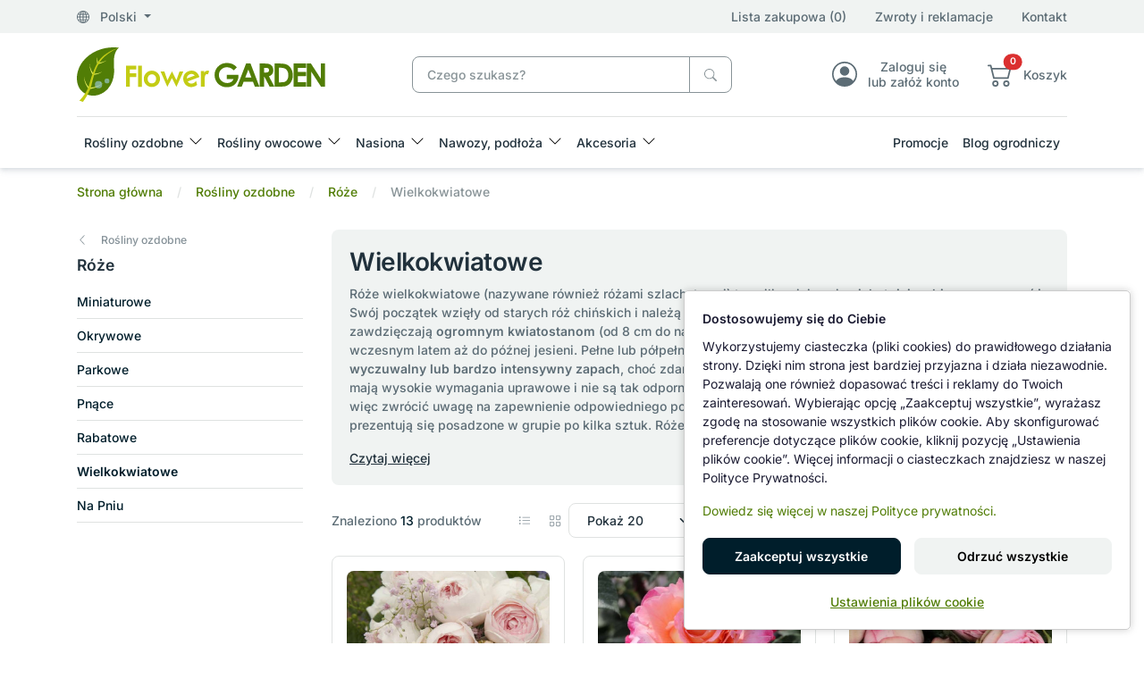

--- FILE ---
content_type: text/html; charset=utf-8
request_url: https://www.flower-garden.pl/rosliny-ozdobne/roze/roze-wielkokwiatowe
body_size: 19150
content:
<!DOCTYPE html>
<html dir="ltr" lang="pl">
<head><script>
                function setDefaultConsent() {

                    const analytics       = document.cookie.indexOf('consent_analytics=granted') !== -1;
                    const marketing       = document.cookie.indexOf('consent_marketing=granted') !== -1;
                    const personalization = document.cookie.indexOf('consent_personalization=granted') !== -1;
                
                    window.dataLayer = window.dataLayer || [];
                    function gtag(){dataLayer.push(arguments);}

                    gtag('consent', 'default', {
                        ad_storage:              marketing ? 'granted' : 'denied',
                        ad_user_data:            marketing ? 'granted' : 'denied',
                        ad_personalization:      marketing ? 'granted' : 'denied',

                        analytics_storage:       analytics ? 'granted' : 'denied',

                        personalization_storage: personalization ? 'granted' : 'denied',

                        functionality_storage:   'granted',
                        security_storage:        'granted'
                    });

                    if (window.clarity) {
                        window.clarity('consentv2', {
                            analytics_storage: analytics ? 'granted' : 'denied',
                            ad_storage: 'denied'
                        });
                    }
                }
                
                setDefaultConsent();
            </script>
  <meta charset="UTF-8"/>
  <meta name="viewport" content="width=device-width, initial-scale=1, shrink-to-fit=no"/>
  <meta http-equiv="X-UA-Compatible" content="IE=edge"/>
  <meta name="theme-color" content="#517d06"/>
  <link rel="manifest" href="manifest.json" />
  <title>Róże Wielkokwiatowe</title>
  <base href="https://www.flower-garden.pl/"/>
      <link href="catalog/view/stylesheet/theme.min.css" type="text/css" rel="stylesheet"/>
  <link href="" type="text/css" rel="stylesheet"/>
  <!--<link href="" type="text/css" rel="stylesheet"/>-->
  <!--<link href="" type="text/css" rel="stylesheet"/>-->
  <link href="catalog/view/libs/splide-carousel/dist/css/splide-core.min.css" type="text/css" rel="stylesheet"/>
  <link href="" rel="stylesheet">
  <!--<link href="" rel="stylesheet">-->
  <!--<link href="" rel="stylesheet">-->
  <link href="image/favicon.ico" rel="icon" type="image/x-icon">
    <link href="extension/google_consent_v2/catalog/view/assets/style.css" type="text/css" rel="stylesheet" media="screen"/>
    <script src="catalog/view/libs/jquery/dist/jquery.min.js" type="text/javascript"></script>
  <script src="catalog/view/js/critical.js" type="text/javascript"></script>
    <script src="extension/google_consent_v2/catalog/view/assets/script.js" type="text/javascript"></script>
      <link href="https://www.flower-garden.pl/pl/rosliny-ozdobne/roze/roze-wielkokwiatowe" rel="canonical"/>
      <!-- Google tag (gtag.js) -->
<script async src="https://www.googletagmanager.com/gtag/js?id=AW-935402594"></script>
<script>
  window.dataLayer = window.dataLayer || [];
  function gtag(){ dataLayer.push(arguments); }

  gtag('js', new Date());
  gtag('config', 'AW-935402594');     // Google Ads
  gtag('config', 'G-B9WLWR48DP');     // GA4
</script>
  </head>
<body>
  <div id="alert" class="position-fixed top-0 end-0 m-4" style="z-index: 9999;"></div>
  <div class="loading-overlay" style="display: none;">
    <div class="spinner-border" role="status">
      <span class="visually-hidden">Loading...</span>
    </div>
  </div>
  <header>
    <div class="shadow">
      <div class="menu-top bg-light d-none d-xl-block">
        <div class="container">
          <div class="row align-items-center py-2">
            <div class="col-4">
              <div class="dropdown">
                <a role="button" class="dropdown-toggle text-reset" data-bs-toggle="dropdown" aria-expanded="false">
                  <svg xmlns="http://www.w3.org/2000/svg" width="16" height="16" fill="currentColor" class="bi bi-globe me-2" viewBox="0 0 16 16">
                    <path d="M0 8a8 8 0 1 1 16 0A8 8 0 0 1 0 8m7.5-6.923c-.67.204-1.335.82-1.887 1.855A8 8 0 0 0 5.145 4H7.5zM4.09 4a9.3 9.3 0 0 1 .64-1.539 7 7 0 0 1 .597-.933A7.03 7.03 0 0 0 2.255 4zm-.582 3.5c.03-.877.138-1.718.312-2.5H1.674a7 7 0 0 0-.656 2.5zM4.847 5a12.5 12.5 0 0 0-.338 2.5H7.5V5zM8.5 5v2.5h2.99a12.5 12.5 0 0 0-.337-2.5zM4.51 8.5a12.5 12.5 0 0 0 .337 2.5H7.5V8.5zm3.99 0V11h2.653c.187-.765.306-1.608.338-2.5zM5.145 12q.208.58.468 1.068c.552 1.035 1.218 1.65 1.887 1.855V12zm.182 2.472a7 7 0 0 1-.597-.933A9.3 9.3 0 0 1 4.09 12H2.255a7 7 0 0 0 3.072 2.472M3.82 11a13.7 13.7 0 0 1-.312-2.5h-2.49c.062.89.291 1.733.656 2.5zm6.853 3.472A7 7 0 0 0 13.745 12H11.91a9.3 9.3 0 0 1-.64 1.539 7 7 0 0 1-.597.933M8.5 12v2.923c.67-.204 1.335-.82 1.887-1.855q.26-.487.468-1.068zm3.68-1h2.146c.365-.767.594-1.61.656-2.5h-2.49a13.7 13.7 0 0 1-.312 2.5m2.802-3.5a7 7 0 0 0-.656-2.5H12.18c.174.782.282 1.623.312 2.5zM11.27 2.461c.247.464.462.98.64 1.539h1.835a7 7 0 0 0-3.072-2.472c.218.284.418.598.597.933M10.855 4a8 8 0 0 0-.468-1.068C9.835 1.897 9.17 1.282 8.5 1.077V4z"/>
                  </svg>
                  Polski
                </a>
                <div id="regional-settings" class="dropdown-menu p-5"></div>
              </div>
            </div>
            <div class="col-8 d-md-flex align-items-center justify-content-end">
              <a href="https://www.flower-garden.pl/pl/lista-zakupowa" class="wishlist-counter text-reset">Lista zakupowa (0)</a>
              <a href="https://www.flower-garden.pl/pl/zwroty" class="mx-md-8 ms-4 text-reset">Zwroty i reklamacje</a>
              <a href="https://www.flower-garden.pl/pl/kontakt" class="text-reset d-none d-md-block">Kontakt</a>
            </div>
          </div>
        </div>
      </div>
      <div class="container">
        <div class="row align-items-center py-4 gx-4">
          <div class="col-3 col-lg-4">
                        <a href="https://www.flower-garden.pl/pl" aria-label="Róże Wielkokwiatowe">
              <picture>
                <source media="(max-width:767px)" srcset="image/catalog/logo3.svg"/>
                <img class="img-fluid" src="image/catalog/logo2.svg" alt=""/>
              </picture>
            </a>
                      </div>
          <div class="col-xl-4 col-lg-5 col"><div id="search" class="position-relative">
	<div class="input-group">
		<input type="text" name="search" value="" placeholder="Czego szukasz?" class="form-control border-secondary pe-11">
		<span id="cancel-search" style="display: none;">
			<svg xmlns="http://www.w3.org/2000/svg" width="16" height="16" fill="currentColor" class="bi bi-x-circle-fill text-secondary" viewBox="0 0 16 16">
				<path d="M16 8A8 8 0 1 1 0 8a8 8 0 0 1 16 0M5.354 4.646a.5.5 0 1 0-.708.708L7.293 8l-2.647 2.646a.5.5 0 0 0 .708.708L8 8.707l2.646 2.647a.5.5 0 0 0 .708-.708L8.707 8l2.647-2.646a.5.5 0 0 0-.708-.708L8 7.293z"/>
			</svg>
		</span>
		<button type="button" data-lang="pl" class="btn btn-outline-secondary" aria-label="Czego szukasz?">
			<svg xmlns="http://www.w3.org/2000/svg" width="16" height="16" fill="currentColor" class="bi bi-search" viewBox="0 0 16 16">
				<path d="M11.742 10.344a6.5 6.5 0 1 0-1.397 1.398h-.001c.03.04.062.078.098.115l3.85 3.85a1 1 0 0 0 1.415-1.414l-3.85-3.85a1.007 1.007 0 0 0-.115-.1zM12 6.5a5.5 5.5 0 1 1-11 0 5.5 5.5 0 0 1 11 0"/>
			</svg>
		</button>
	</div>
	<div id="live-search"><div class="list-group"></div></div>
</div></div>
          <div class="d-none d-lg-block col">
            <div class="d-flex align-items-center justify-content-end ms-4">
              <div class="text-center ms-8">
                <a href="https://www.flower-garden.pl/pl/logowanie" class="text-reset">
                  <div class="lh-sm d-flex align-items-center justify-content-center">
                    <svg xmlns="http://www.w3.org/2000/svg" width="32" height="32" fill="currentColor" class="bi bi-person-circle fs-2" viewBox="0 0 16 16">
                      <path d="M11 6a3 3 0 1 1-6 0 3 3 0 0 1 6 0"/>
                      <path fill-rule="evenodd" d="M0 8a8 8 0 1 1 16 0A8 8 0 0 1 0 8m8-7a7 7 0 0 0-5.468 11.37C3.242 11.226 4.805 10 8 10s4.757 1.225 5.468 2.37A7 7 0 0 0 8 1"/>
                    </svg>
                    <p class="ps-3 mb-0 d-none d-xl-block">Zaloguj się <br>lub załóż konto</p>
                  </div>
                </a>
              </div>
              <div class="text-center ms-8">
                <a data-bs-toggle="offcanvas" data-bs-target="#offcanvasCart" role="button" aria-controls="offcanvasCart" class="text-reset">
                  <div class="lh-sm d-flex align-items-center justify-content-center">
                    <div class="position-relative d-inline-block">
                      <svg xmlns="http://www.w3.org/2000/svg" width="32" height="32" fill="currentColor" class="bi bi-cart2 fs-2" viewBox="0 0 16 16">
                        <path d="M0 2.5A.5.5 0 0 1 .5 2H2a.5.5 0 0 1 .485.379L2.89 4H14.5a.5.5 0 0 1 .485.621l-1.5 6A.5.5 0 0 1 13 11H4a.5.5 0 0 1-.485-.379L1.61 3H.5a.5.5 0 0 1-.5-.5M3.14 5l1.25 5h8.22l1.25-5H3.14zM5 13a1 1 0 1 0 0 2 1 1 0 0 0 0-2m-2 1a2 2 0 1 1 4 0 2 2 0 0 1-4 0m9-1a1 1 0 1 0 0 2 1 1 0 0 0 0-2m-2 1a2 2 0 1 1 4 0 2 2 0 0 1-4 0"/>
                      </svg>
                      <span class="product-counter position-absolute top-0 start-100 translate-middle badge rounded-pill bg-danger">0</span>
                    </div>
                    <div class="ps-3 d-none d-xl-block">
                    <p class="mb-0">Koszyk</p>
                    <span class="amount-counter text-success fw-bold">0,00 zł</span>
                    </div>
                  </div>
                </a>
              </div>
            </div>
          </div>
        </div>
        <nav class="navbar navbar-expand-xl p-0 py-xl-2">
          <div class="offcanvas offcanvas-start" tabindex="-1" id="navbar-default">
            <div class="offcanvas-header">
              <a href="https://www.flower-garden.pl/pl"><img src="image/catalog/logo2.svg" alt="Flower-Garden Sklep Ogrodniczy"></a>
              <button type="button" class="btn-close" data-bs-dismiss="offcanvas" aria-label="Close"></button>
            </div>
            <div class="offcanvas-body">
              
                <h5 class="d-xl-none">Menu kategorii</h5>
                <ul class="navbar-nav align-items-center me-auto gap-2">
                  <li class="nav-item dropdown w-100 w-xl-auto dropdown-fullwidth category">
  <a class="nav-link dropdown-toggle" href="https://www.flower-garden.pl/pl/rosliny-ozdobne" role="button" data-bs-toggle="dropdown"
    aria-expanded="false">
    Rośliny ozdobne
  </a>
  <div class="dropdown-menu pb-0">
    <div class="row p-2 p-xl-4">
                  
                                                                                                                                                  <div class="col-xl-3 col-12">
                              <div class="mb-6">
                  <a href="https://www.flower-garden.pl/pl/rosliny-ozdobne/krzewy-lisciaste"><h5 class="ps-3">Rośliny liściaste</h5></a>
                                      <a class="dropdown-item" href="https://www.flower-garden.pl/pl/rosliny-ozdobne/krzewy-lisciaste/berberysy">Berberysy</a>
                                      <a class="dropdown-item" href="https://www.flower-garden.pl/pl/rosliny-ozdobne/krzewy-lisciaste/budleje">Budleje</a>
                                      <a class="dropdown-item" href="https://www.flower-garden.pl/pl/rosliny-ozdobne/krzewy-lisciaste/hortensje">Hortensje</a>
                                      <a class="dropdown-item" href="https://www.flower-garden.pl/pl/rosliny-ozdobne/krzewy-lisciaste/irgi">Irgi</a>
                                      <a class="dropdown-item" href="https://www.flower-garden.pl/pl/rosliny-ozdobne/krzewy-lisciaste/kaliny">Kaliny</a>
                                      <a class="dropdown-item" href="https://www.flower-garden.pl/pl/rosliny-ozdobne/krzewy-lisciaste/ketmie">Ketmie</a>
                                      <a class="dropdown-item" href="https://www.flower-garden.pl/pl/rosliny-ozdobne/krzewy-lisciaste/klony-palmowe">Klony palmowe</a>
                                      <a class="dropdown-item" href="https://www.flower-garden.pl/pl/rosliny-ozdobne/krzewy-lisciaste/krzewuszki">Krzewuszki</a>
                                      <a class="dropdown-item" href="https://www.flower-garden.pl/pl/rosliny-ozdobne/krzewy-lisciaste/lilaki-bzy">Lilaki, bzy</a>
                                      <a class="dropdown-item" href="https://www.flower-garden.pl/pl/rosliny-ozdobne/krzewy-lisciaste/magnolie">Magnolie</a>
                                      <a class="dropdown-item" href="https://www.flower-garden.pl/pl/rosliny-ozdobne/krzewy-lisciaste/oczary">Oczary</a>
                                      <a class="dropdown-item" href="https://www.flower-garden.pl/pl/rosliny-ozdobne/krzewy-lisciaste/pieciorniki">Pięciorniki</a>
                                      <a class="dropdown-item" href="https://www.flower-garden.pl/pl/rosliny-ozdobne/krzewy-lisciaste/tawuly">Tawuły</a>
                                      <a class="dropdown-item" href="https://www.flower-garden.pl/pl/rosliny-ozdobne/krzewy-lisciaste/trzmieliny">Trzmieliny</a>
                                      <a class="dropdown-item" href="https://www.flower-garden.pl/pl/rosliny-ozdobne/krzewy-lisciaste/pozostale-lisciaste">Pozostałe liściaste</a>
                                  </div>
                          </div>
                                                                                                                                                                                            <div class="col-xl-3 col-12">
                              <div class="mb-6">
                  <a href="https://www.flower-garden.pl/pl/rosliny-ozdobne/rosliny-iglaste"><h5 class="ps-3">Rośliny iglaste</h5></a>
                                      <a class="dropdown-item" href="https://www.flower-garden.pl/pl/rosliny-ozdobne/rosliny-iglaste/cisy">Cisy</a>
                                      <a class="dropdown-item" href="https://www.flower-garden.pl/pl/rosliny-ozdobne/rosliny-iglaste/cyprysiki">Cyprysiki</a>
                                      <a class="dropdown-item" href="https://www.flower-garden.pl/pl/rosliny-ozdobne/rosliny-iglaste/jalowce">Jałowce</a>
                                      <a class="dropdown-item" href="https://www.flower-garden.pl/pl/rosliny-ozdobne/rosliny-iglaste/jodly">Jodły</a>
                                      <a class="dropdown-item" href="https://www.flower-garden.pl/pl/rosliny-ozdobne/rosliny-iglaste/sosny">Sosny</a>
                                      <a class="dropdown-item" href="https://www.flower-garden.pl/pl/rosliny-ozdobne/rosliny-iglaste/swierki">Świerki</a>
                                      <a class="dropdown-item" href="https://www.flower-garden.pl/pl/rosliny-ozdobne/rosliny-iglaste/zywotniki">Żywotniki</a>
                                      <a class="dropdown-item" href="https://www.flower-garden.pl/pl/rosliny-ozdobne/rosliny-iglaste/pozostale-iglaste">Pozostałe iglaste</a>
                                  </div>
                              <div class="mb-6">
                  <a href="https://www.flower-garden.pl/pl/rosliny-ozdobne/byliny"><h5 class="ps-3">Byliny</h5></a>
                                      <a class="dropdown-item" href="https://www.flower-garden.pl/pl/rosliny-ozdobne/byliny/alstremerie">Alstremerie</a>
                                      <a class="dropdown-item" href="https://www.flower-garden.pl/pl/rosliny-ozdobne/byliny/funkie">Funkie</a>
                                      <a class="dropdown-item" href="https://www.flower-garden.pl/pl/rosliny-ozdobne/byliny/jezowki">Jeżówki</a>
                                      <a class="dropdown-item" href="https://www.flower-garden.pl/pl/rosliny-ozdobne/byliny/pozostale-byliny">Pozostałe byliny</a>
                                  </div>
                          </div>
                                                                                                                                                                                                                            <div class="col-xl-3 col-12">
                              <div class="mb-6">
                  <a href="https://www.flower-garden.pl/pl/rosliny-ozdobne/azalie-rozaneczniki"><h5 class="ps-3">Azalie i Różaneczniki</h5></a>
                                      <a class="dropdown-item" href="https://www.flower-garden.pl/pl/rosliny-ozdobne/azalie-rozaneczniki/azalie-japonskie">Azalie japońskie</a>
                                      <a class="dropdown-item" href="https://www.flower-garden.pl/pl/rosliny-ozdobne/azalie-rozaneczniki/azalie-wielkokwiatowe">Azalie wielkokwiatowe</a>
                                      <a class="dropdown-item" href="https://www.flower-garden.pl/pl/rosliny-ozdobne/azalie-rozaneczniki/rozaneczniki">Różaneczniki</a>
                                      <a class="dropdown-item" href="https://www.flower-garden.pl/pl/rosliny-ozdobne/azalie-rozaneczniki/pierisy">Pierisy</a>
                                  </div>
                              <div class="mb-6">
                  <a href="https://www.flower-garden.pl/pl/rosliny-ozdobne/wrzosy"><h5 class="ps-3">Wrzośce, Wrzosy</h5></a>
                                  </div>
                              <div class="mb-6">
                  <a href="https://www.flower-garden.pl/pl/rosliny-ozdobne/roze"><h5 class="ps-3">Róże</h5></a>
                                      <a class="dropdown-item" href="https://www.flower-garden.pl/pl/rosliny-ozdobne/roze/roze-miniaturowe">Miniaturowe</a>
                                      <a class="dropdown-item" href="https://www.flower-garden.pl/pl/rosliny-ozdobne/roze/roze-okrywowe">Okrywowe</a>
                                      <a class="dropdown-item" href="https://www.flower-garden.pl/pl/rosliny-ozdobne/roze/roze-parkowe">Parkowe</a>
                                      <a class="dropdown-item" href="https://www.flower-garden.pl/pl/rosliny-ozdobne/roze/roze-pnace">Pnące</a>
                                      <a class="dropdown-item" href="https://www.flower-garden.pl/pl/rosliny-ozdobne/roze/roze-rabatowe">Rabatowe</a>
                                      <a class="dropdown-item" href="https://www.flower-garden.pl/pl/rosliny-ozdobne/roze/roze-wielkokwiatowe">Wielkokwiatowe</a>
                                      <a class="dropdown-item" href="https://www.flower-garden.pl/pl/rosliny-ozdobne/roze/roze-na-pniu">Na Pniu</a>
                                  </div>
                          </div>
                                                                                                                                                                                                                                        
            <div class="col-xl-3 col-12">
                <div class="mb-6">
          <a class="link-opacity-75-hover" href="https://www.flower-garden.pl/pl/rosliny-ozdobne/pnacza"><h5 class="ps-3">Pnącza</h5></a>
                    <a class="dropdown-item" href="https://www.flower-garden.pl/pl/rosliny-ozdobne/pnacza/powojniki">Powojniki</a>
                    <a class="dropdown-item" href="https://www.flower-garden.pl/pl/rosliny-ozdobne/pnacza/glicynie">Glicynie</a>
                    <a class="dropdown-item" href="https://www.flower-garden.pl/pl/rosliny-ozdobne/pnacza/miliny-amerykanskie">Miliny amerykańskie</a>
                    <a class="dropdown-item" href="https://www.flower-garden.pl/pl/rosliny-ozdobne/pnacza/pozostale-pnacza">Pozostałe pnącza</a>
                  </div>
                <div class="mb-6">
          <a class="link-opacity-75-hover" href="https://www.flower-garden.pl/pl/rosliny-ozdobne/trawy-ozdobne"><h5 class="ps-3">Trawy ozdobne</h5></a>
                    <a class="dropdown-item" href="https://www.flower-garden.pl/pl/rosliny-ozdobne/trawy-ozdobne/miskanty">Miskanty</a>
                    <a class="dropdown-item" href="https://www.flower-garden.pl/pl/rosliny-ozdobne/trawy-ozdobne/rozplenice">Rozplenice</a>
                    <a class="dropdown-item" href="https://www.flower-garden.pl/pl/rosliny-ozdobne/trawy-ozdobne/turzyce">Turzyce</a>
                    <a class="dropdown-item" href="https://www.flower-garden.pl/pl/rosliny-ozdobne/trawy-ozdobne/pozostale-trawy">Pozostałe trawy</a>
                  </div>
                <div class="mb-6">
          <a class="link-opacity-75-hover" href="https://www.flower-garden.pl/pl/rosliny-ozdobne/drzewka-na-pniu"><h5 class="ps-3">Drzewka na pniu</h5></a>
                  </div>
                <div class="mb-6">
          <a class="link-opacity-75-hover" href="https://www.flower-garden.pl/pl/rosliny-ozdobne/pachnace"><h5 class="ps-3">Pachnące</h5></a>
                  </div>
                <div class="mb-6">
          <a class="link-opacity-75-hover" href="https://www.flower-garden.pl/pl/rosliny-ozdobne/bonsai-niwaki-rosliny-formowane"><h5 class="ps-3">Rośliny formowane - Bonsai, Niwaki</h5></a>
                  </div>
              </div>
          </div>
  </div>
</li>
<li class="nav-item dropdown w-100 w-xl-auto dropdown-fullwidth category">
  <a class="nav-link dropdown-toggle" href="https://www.flower-garden.pl/pl/rosliny-owocowe" role="button" data-bs-toggle="dropdown"
    aria-expanded="false">
    Rośliny owocowe
  </a>
  <div class="dropdown-menu pb-0">
    <div class="row p-2 p-xl-4">
                  
                                                                                                                                                                                                                                                                      
            <div class="col-xl-3 col-12">
                <div class="mb-6">
          <a class="link-opacity-75-hover" href="https://www.flower-garden.pl/pl/rosliny-owocowe/borowki-amerykanskie"><h5 class="ps-3">Borówki amerykańskie</h5></a>
                  </div>
                <div class="mb-6">
          <a class="link-opacity-75-hover" href="https://www.flower-garden.pl/pl/rosliny-owocowe/jagody-kamczackie"><h5 class="ps-3">Jagody kamczackie</h5></a>
                  </div>
                <div class="mb-6">
          <a class="link-opacity-75-hover" href="https://www.flower-garden.pl/pl/rosliny-owocowe/maliny-jezyny"><h5 class="ps-3">Maliny, Jeżyny</h5></a>
                  </div>
                <div class="mb-6">
          <a class="link-opacity-75-hover" href="https://www.flower-garden.pl/pl/rosliny-owocowe/porzeczki-agrest"><h5 class="ps-3">Porzeczki, agrest</h5></a>
                  </div>
                <div class="mb-6">
          <a class="link-opacity-75-hover" href="https://www.flower-garden.pl/pl/rosliny-owocowe/winorosle"><h5 class="ps-3">Winorośle</h5></a>
                  </div>
                <div class="mb-6">
          <a class="link-opacity-75-hover" href="https://www.flower-garden.pl/pl/rosliny-owocowe/pigwowce"><h5 class="ps-3">Pigwowce</h5></a>
                  </div>
                <div class="mb-6">
          <a class="link-opacity-75-hover" href="https://www.flower-garden.pl/pl/rosliny-owocowe/owocowe-egzotyczne"><h5 class="ps-3">Egzotyczne</h5></a>
                  </div>
                <div class="mb-6">
          <a class="link-opacity-75-hover" href="https://www.flower-garden.pl/pl/rosliny-owocowe/pozostale-owocowe"><h5 class="ps-3">Pozostałe owocowe</h5></a>
                  </div>
              </div>
          </div>
  </div>
</li>
<li class="nav-item dropdown w-100 w-xl-auto dropdown-fullwidth category">
  <a class="nav-link dropdown-toggle" href="https://www.flower-garden.pl/pl/nasiona" role="button" data-bs-toggle="dropdown"
    aria-expanded="false">
    Nasiona
  </a>
  <div class="dropdown-menu pb-0">
    <div class="row p-2 p-xl-4">
                  
                                                                                                                                                                                                                                      
            <div class="col-xl-3 col-12">
                <div class="mb-6">
          <a class="link-opacity-75-hover" href="https://www.flower-garden.pl/pl/nasiona/nasiona-kwiatow"><h5 class="ps-3">Kwiaty</h5></a>
                  </div>
                <div class="mb-6">
          <a class="link-opacity-75-hover" href="https://www.flower-garden.pl/pl/nasiona/nasiona-warzyw"><h5 class="ps-3">Warzywa</h5></a>
                  </div>
                <div class="mb-6">
          <a class="link-opacity-75-hover" href="https://www.flower-garden.pl/pl/nasiona/warzywa-bio"><h5 class="ps-3">Warzywa BIO</h5></a>
                  </div>
                <div class="mb-6">
          <a class="link-opacity-75-hover" href="https://www.flower-garden.pl/pl/nasiona/nasiona-ziol"><h5 class="ps-3">Zioła</h5></a>
                  </div>
                <div class="mb-6">
          <a class="link-opacity-75-hover" href="https://www.flower-garden.pl/pl/nasiona/nasiona-na-kielki"><h5 class="ps-3">Nasiona na kiełki</h5></a>
                  </div>
                <div class="mb-6">
          <a class="link-opacity-75-hover" href="https://www.flower-garden.pl/pl/nasiona/nasiona-roslin-egzotycznych"><h5 class="ps-3">Nasiona egzotyczne</h5></a>
                  </div>
                <div class="mb-6">
          <a class="link-opacity-75-hover" href="https://www.flower-garden.pl/pl/nasiona/akcesoria-do-wysiewu"><h5 class="ps-3">Akcesoria do wysiewu</h5></a>
                  </div>
              </div>
          </div>
  </div>
</li>
<li class="nav-item dropdown w-100 w-xl-auto dropdown-fullwidth category">
  <a class="nav-link dropdown-toggle" href="https://www.flower-garden.pl/pl/nawozy-podloza" role="button" data-bs-toggle="dropdown"
    aria-expanded="false">
    Nawozy, podłoża
  </a>
  <div class="dropdown-menu pb-0">
    <div class="row p-2 p-xl-4">
                  
                                                                                                                                      <div class="col-xl-3 col-12">
                              <div class="mb-6">
                  <a href="https://www.flower-garden.pl/pl/nawozy-podloza/nawozy"><h5 class="ps-3">Nawozy, odżywki</h5></a>
                                      <a class="dropdown-item" href="https://www.flower-garden.pl/pl/nawozy-podloza/nawozy/nawozy-uniwersalne">Nawozy uniwersalne</a>
                                      <a class="dropdown-item" href="https://www.flower-garden.pl/pl/nawozy-podloza/nawozy/nawozy-do-iglakow">Nawozy do roślin iglastych</a>
                                      <a class="dropdown-item" href="https://www.flower-garden.pl/pl/nawozy-podloza/nawozy/nawozy-do-lisciastych">Nawozy do roślin liściastych</a>
                                      <a class="dropdown-item" href="https://www.flower-garden.pl/pl/nawozy-podloza/nawozy/nawozy-do-kwitnacych">Nawozy do roślin kwitnących</a>
                                      <a class="dropdown-item" href="https://www.flower-garden.pl/pl/nawozy-podloza/nawozy/nawozy-do-owocowych">Nawozy do roślin owocowych</a>
                                      <a class="dropdown-item" href="https://www.flower-garden.pl/pl/nawozy-podloza/nawozy/nawozy-do-warzyw">Nawozy do warzyw</a>
                                      <a class="dropdown-item" href="https://www.flower-garden.pl/pl/nawozy-podloza/nawozy/nawozy-do-trawnikow">Nawozy do trawników</a>
                                      <a class="dropdown-item" href="https://www.flower-garden.pl/pl/nawozy-podloza/nawozy/nawozy-ekologiczne">Nawozy ekologiczne BIO</a>
                                      <a class="dropdown-item" href="https://www.flower-garden.pl/pl/nawozy-podloza/nawozy/nawozy-jednoskladnikowe">Nawozy jednoskładnikowe</a>
                                      <a class="dropdown-item" href="https://www.flower-garden.pl/pl/nawozy-podloza/nawozy/akcesoria-do-storczykow">Akcesoria do storczyków</a>
                                  </div>
                          </div>
                                                                                                                                                                                            
            <div class="col-xl-3 col-12">
                <div class="mb-6">
          <a class="link-opacity-75-hover" href="https://www.flower-garden.pl/pl/nawozy-podloza/podloza"><h5 class="ps-3">Podłoża ogrodnicze</h5></a>
                    <a class="dropdown-item" href="https://www.flower-garden.pl/pl/nawozy-podloza/podloza/ziemia-ogrodnicza">Ziemia ogrodnicza</a>
                    <a class="dropdown-item" href="https://www.flower-garden.pl/pl/nawozy-podloza/podloza/kora-zrebki">Kora, zrębki</a>
                    <a class="dropdown-item" href="https://www.flower-garden.pl/pl/nawozy-podloza/podloza/pozostale-podloza">Pozostałe podłoża</a>
                  </div>
                <div class="mb-6">
          <a class="link-opacity-75-hover" href="https://www.flower-garden.pl/pl/nawozy-podloza/preparaty"><h5 class="ps-3">Preparaty do roślin</h5></a>
                  </div>
                <div class="mb-6">
          <a class="link-opacity-75-hover" href="https://www.flower-garden.pl/pl/nawozy-podloza/trawy"><h5 class="ps-3">Mieszanki traw</h5></a>
                  </div>
                <div class="mb-6">
          <a class="link-opacity-75-hover" href="https://www.flower-garden.pl/pl/nawozy-podloza/srodki-ochrony-roslin"><h5 class="ps-3">Środki ochrony roślin</h5></a>
                  </div>
                <div class="mb-6">
          <a class="link-opacity-75-hover" href="https://www.flower-garden.pl/pl/nawozy-podloza/zwalczanie-odstraszanie-szkodnikow"><h5 class="ps-3">Zwalczanie szkodników</h5></a>
                  </div>
              </div>
          </div>
  </div>
</li>
<li class="nav-item dropdown w-100 w-xl-auto dropdown-fullwidth category">
  <a class="nav-link dropdown-toggle" href="https://www.flower-garden.pl/pl/akcesoria" role="button" data-bs-toggle="dropdown"
    aria-expanded="false">
    Akcesoria
  </a>
  <div class="dropdown-menu pb-0">
    <div class="row p-2 p-xl-4">
                  
                                                                                                                                                                                                                                                                                                                                                                                                          
            <div class="col-xl-3 col-12">
                <div class="mb-6">
          <a class="link-opacity-75-hover" href="https://www.flower-garden.pl/pl/akcesoria/agrowlokniny"><h5 class="ps-3">Agrowłókniny</h5></a>
                    <a class="dropdown-item" href="https://www.flower-garden.pl/pl/akcesoria/agrowlokniny/agrowlokniny-wiosenne">Wiosenne</a>
                    <a class="dropdown-item" href="https://www.flower-garden.pl/pl/akcesoria/agrowlokniny/agrowlokniny-zimowo-wiosenne">Zimowo-wiosenne</a>
                    <a class="dropdown-item" href="https://www.flower-garden.pl/pl/akcesoria/agrowlokniny/agrowlokniny-zimowe">Zimowe</a>
                    <a class="dropdown-item" href="https://www.flower-garden.pl/pl/akcesoria/agrowlokniny/do-sciolkowania">Do ściółkowania</a>
                  </div>
                <div class="mb-6">
          <a class="link-opacity-75-hover" href="https://www.flower-garden.pl/pl/akcesoria/elementy-mocujące"><h5 class="ps-3">Elementy mocujące</h5></a>
                  </div>
                <div class="mb-6">
          <a class="link-opacity-75-hover" href="https://www.flower-garden.pl/pl/akcesoria/odziez-ochronna"><h5 class="ps-3">Odzież ochronna</h5></a>
                    <a class="dropdown-item" href="https://www.flower-garden.pl/pl/akcesoria/odziez-ochronna/rekawice-ochronne">Rękawice ochronne</a>
                    <a class="dropdown-item" href="https://www.flower-garden.pl/pl/akcesoria/odziez-ochronna/odziez-ochronna-pozostala">Pozostała odzież</a>
                  </div>
                <div class="mb-6">
          <a class="link-opacity-75-hover" href="https://www.flower-garden.pl/pl/akcesoria/narzedzia-reczne"><h5 class="ps-3">Narzędzia ręczne</h5></a>
                  </div>
                <div class="mb-6">
          <a class="link-opacity-75-hover" href="https://www.flower-garden.pl/pl/akcesoria/podpory-do-roslin"><h5 class="ps-3">Podpory do roślin</h5></a>
                  </div>
                <div class="mb-6">
          <a class="link-opacity-75-hover" href="https://www.flower-garden.pl/pl/akcesoria/siatki"><h5 class="ps-3">Siatki</h5></a>
                    <a class="dropdown-item" href="https://www.flower-garden.pl/pl/akcesoria/siatki/siatki-do-roslin-pnacych">Do roślin pnących</a>
                    <a class="dropdown-item" href="https://www.flower-garden.pl/pl/akcesoria/siatki/siatki-przeciw-ptakom">Przeciw ptakom</a>
                    <a class="dropdown-item" href="https://www.flower-garden.pl/pl/akcesoria/siatki/siatki-przeciw-owadom">Przeciw owadom</a>
                  </div>
                <div class="mb-6">
          <a class="link-opacity-75-hover" href="https://www.flower-garden.pl/pl/akcesoria/druty"><h5 class="ps-3">Druty</h5></a>
                  </div>
                <div class="mb-6">
          <a class="link-opacity-75-hover" href="https://www.flower-garden.pl/pl/akcesoria/akcesoria-pozostale"><h5 class="ps-3">Pozostałe</h5></a>
                  </div>
              </div>
          </div>
  </div>
</li>

                </ul>
                <ul class="navbar-nav">
                <li class="nav-item w-100 w-xl-auto">
                    <a class="nav-link" href="https://www.flower-garden.pl/pl/promocje">
                      Promocje
                    </a>
                  </li>
                  <li class="nav-item w-100 w-xl-auto">
                    <a class="nav-link" href="https://www.flower-garden.pl/pl/blog">
                      Blog ogrodniczy
                    </a>
                  </li>
                </ul>
            
              
                <div class="my-8 d-xl-none">
                  <h5>Ustawienia regionalne</h5>
                  <div id="offcanvas-regional-settings">
                    <div class="dropdown-submenu mb-3">
  <span class="form-label m-0">Język</span>
  <button type="button" class="btn border w-100 dropdown-toggle" data-bs-auto-close="true">
                  Polski
                      </button>
  <ul class="dropdown-menu">
          <li><a href="https://www.flower-garden.pl/pl/rosliny-ozdobne/roze/roze-wielkokwiatowe" class="dropdown-item">Polski</a></li>
          <li><a href="https://www.flower-garden.pl/ornamental-plants/roses/hybrid-tea-roses?language=en-gb" class="dropdown-item">English</a></li>
      </ul>
</div>

                    
                      <form action="https://www.flower-garden.pl/pl?route=common/shipping_country.save" method="post" enctype="multipart/form-data" id="form-shipping-country">
    <div class="dropdown-submenu mb-3">
      <span class="form-label m-0">Dostawa do</span>
      <button type="button" class="btn border w-100 dropdown-toggle">
                                                                                                                                                                                                                                        Polska
                                                                 
      </button>
      <ul class="dropdown-menu">
                <li><a href="286" class="dropdown-item">Austria</a></li>
                <li><a href="289" class="dropdown-item">Belgium</a></li>
                <li><a href="265" class="dropdown-item">Czech Republic</a></li>
                <li><a href="292" class="dropdown-item">Denmark</a></li>
                <li><a href="294" class="dropdown-item">Estonia</a></li>
                <li><a href="293" class="dropdown-item">Finland</a></li>
                <li><a href="288" class="dropdown-item">France</a></li>
                <li><a href="277" class="dropdown-item">Germany</a></li>
                <li><a href="287" class="dropdown-item">Hungary</a></li>
                <li><a href="295" class="dropdown-item">Latvia</a></li>
                <li><a href="274" class="dropdown-item">Lithuania</a></li>
                <li><a href="291" class="dropdown-item">Luxembourg</a></li>
                <li><a href="290" class="dropdown-item">Netherlands</a></li>
                <li><a href="170" class="dropdown-item">Polska</a></li>
                <li><a href="258" class="dropdown-item">Slovakia</a></li>
                <li><a href="296" class="dropdown-item">Slovenia</a></li>
                <li><a href="282" class="dropdown-item">Sweden</a></li>
              </ul>
    </div>
    <input type="hidden" name="code" value=""/> <input type="hidden" name="redirect" value="https://www.flower-garden.pl/rosliny-ozdobne/roze/roze-wielkokwiatowe"/>
  </form>

                  </div>
                </div>
              
            </div>
          </div>
        </nav>
      </div>
    </div>
  </header>

  <!-- Header Cart -->
  <div class="offcanvas offcanvas-end" tabindex="-1" id="offcanvasCart" aria-labelledby="offcanvasCartLabel">
    <div class="offcanvas-header border-bottom">
      <div class="text-start">
        <h5 id="offcanvasCartLabel" class="mb-0 fs-4">Produkty w koszyku</h5>
      </div>
      <button type="button" class="btn-close text-reset" data-bs-dismiss="offcanvas" aria-label="Close"></button>
    </div>
    <div class="offcanvas-body flex-grow-0">
      <div id="header-cart">
        <!-- alerts -->
<span class="d-none" id="product-quantity"></span>
<ul class="list-group list-group-flush">
      <li class="list-group-item py-3 ps-0">
      <p class="text-center">Twój koszyk jest pusty</p>
    </li>
  </ul>

        <!-- btn -->
      </div>
    </div>
    <div class="offcanvas-footer flex-grow-1 bg-light">
      <div class="d-grid gap-2 d-sm-flex justify-content-sm-between py-8 px-4 border-top">
        <button data-oc-target="#header-cart" formaction="https://www.flower-garden.pl/pl?route=checkout/cart.edit" data-lang="pl" class="button-update btn btn-outline-dark">Przelicz koszyk</button>
        <a href="https://www.flower-garden.pl/pl/koszyk" class="btn btn-success">Przejdź do koszyka</a>
      </div>
    </div>
  </div>

  <!-- Bottom Navbar -->
  <div id="bottom-nav" class="bg-white position-fixed bottom-0 w-100 shadow-lg d-block d-xl-none text-center">
    <div class="d-flex align-items-center">

      <div class="w-25 icon-hover">
        <button type="button" class="navbar-toggler w-100 py-4" data-bs-toggle="offcanvas" data-bs-target="#navbar-default" aria-controls="navbar-default" aria-expanded="false" aria-label="Toggle navigation menu">
          <svg xmlns="http://www.w3.org/2000/svg" width="16" height="16" fill="currentColor" class="bi bi-text-indent-left text-success fs-3" viewBox="0 0 16 16">
            <path d="M2 3.5a.5.5 0 0 1 .5-.5h11a.5.5 0 0 1 0 1h-11a.5.5 0 0 1-.5-.5zm.646 2.146a.5.5 0 0 1 .708 0l2 2a.5.5 0 0 1 0 .708l-2 2a.5.5 0 0 1-.708-.708L4.293 8 2.646 6.354a.5.5 0 0 1 0-.708zM7 6.5a.5.5 0 0 1 .5-.5h6a.5.5 0 0 1 0 1h-6a.5.5 0 0 1-.5-.5zm0 3a.5.5 0 0 1 .5-.5h6a.5.5 0 0 1 0 1h-6a.5.5 0 0 1-.5-.5zm-5 3a.5.5 0 0 1 .5-.5h11a.5.5 0 0 1 0 1h-11a.5.5 0 0 1-.5-.5z" />
          </svg>
        </button>
      </div>

      <div class="w-25 icon-hover">
        <a class="text-inherit d-block w-100 py-4" href="https://www.flower-garden.pl/pl/logowanie" aria-label="My account">
          <svg xmlns="http://www.w3.org/2000/svg" width="16" height="16" fill="currentColor" class="bi bi-person-circle fs-3" viewBox="0 0 16 16">
            <path d="M11 6a3 3 0 1 1-6 0 3 3 0 0 1 6 0z"/><path fill-rule="evenodd" d="M0 8a8 8 0 1 1 16 0A8 8 0 0 1 0 8zm8-7a7 7 0 0 0-5.468 11.37C3.242 11.226 4.805 10 8 10s4.757 1.225 5.468 2.37A7 7 0 0 0 8 1z"/>
          </svg>
        </a>
      </div>

      <div class="w-25 icon-hover">
        <a class="text-inherit d-block w-100 py-4" href="https://www.flower-garden.pl/pl/lista-zakupowa" aria-label="My wishlist">
          <svg xmlns="http://www.w3.org/2000/svg" width="16" height="16" fill="currentColor" class="bi bi-heart fs-3" viewBox="0 0 16 16">
            <path d="m8 2.748-.717-.737C5.6.281 2.514.878 1.4 3.053c-.523 1.023-.641 2.5.314 4.385.92 1.815 2.834 3.989 6.286 6.357 3.452-2.368 5.365-4.542 6.286-6.357.955-1.886.838-3.362.314-4.385C13.486.878 10.4.28 8.717 2.01zM8 15C-7.333 4.868 3.279-3.04 7.824 1.143q.09.083.176.171a3 3 0 0 1 .176-.17C12.72-3.042 23.333 4.867 8 15"/>
          </svg>
        </a>
      </div>

      <div class="w-25 icon-hover">
        <a role="button" class="text-inherit d-block w-100 py-4" data-bs-toggle="offcanvas" data-bs-target="#offcanvasCart" aria-controls="offcanvasCart" aria-expanded="false" aria-label="Toggle cart offcanvas">
          <div class="position-relative">
            <svg xmlns="http://www.w3.org/2000/svg" width="16" height="16" fill="currentColor" class="bi bi-cart2 fs-3" viewBox="0 0 16 16">
              <path d="M0 2.5A.5.5 0 0 1 .5 2H2a.5.5 0 0 1 .485.379L2.89 4H14.5a.5.5 0 0 1 .485.621l-1.5 6A.5.5 0 0 1 13 11H4a.5.5 0 0 1-.485-.379L1.61 3H.5a.5.5 0 0 1-.5-.5zM3.14 5l1.25 5h8.22l1.25-5H3.14zM5 13a1 1 0 1 0 0 2 1 1 0 0 0 0-2zm-2 1a2 2 0 1 1 4 0 2 2 0 0 1-4 0zm9-1a1 1 0 1 0 0 2 1 1 0 0 0 0-2zm-2 1a2 2 0 1 1 4 0 2 2 0 0 1-4 0z" />
            </svg>
            <span class="product-counter position-absolute top-0 translate-middle badge rounded-pill bg-danger">0</span>
          </div>
        </a>
      </div>

    </div>
  </div>

  <main>

<!-- breadcumbs -->
<section class="container">
  <nav aria-label="breadcrumb" class="my-2">
    <ol class="breadcrumb">
                        <li class="breadcrumb-item"><a href="https://www.flower-garden.pl/pl">Strona główna</a></li>
                                <li class="breadcrumb-item"><a href="https://www.flower-garden.pl/pl/rosliny-ozdobne">Rośliny ozdobne</a></li>
                                <li class="breadcrumb-item"><a href="https://www.flower-garden.pl/pl/rosliny-ozdobne/roze">Róże</a></li>
                                <li class="breadcrumb-item active">Wielkokwiatowe</li>
                  </ol>
  </nav>
</section>
<section id="product-category" class="container my-6">
  <div class="row">
    <aside id="column-left" class="col-3 d-none d-xl-block">
    <div class="mb-8">
  <div class="overflow-auto">
    <!-- undo -->
        <a href="https://www.flower-garden.pl/pl/rosliny-ozdobne/roze" class="small text-muted d-inline-block mb-2">
      <svg xmlns="http://www.w3.org/2000/svg" width="16" height="16" fill="currentColor" class="bi bi-chevron-left me-3" viewBox="0 0 16 16">
        <path fill-rule="evenodd" d="M11.354 1.646a.5.5 0 0 1 0 .708L5.707 8l5.647 5.646a.5.5 0 0 1-.708.708l-6-6a.5.5 0 0 1 0-.708l6-6a.5.5 0 0 1 .708 0"/>
      </svg>
      Rośliny ozdobne
    </a>
        <!-- title -->
    <h5 class="mb-3">Róże</h5>
    <!-- nav -->
    <ul class="nav nav-category" id="categoryCollapseMenu">
                <li class="nav-item border-bottom w-100">
                      <a href="https://www.flower-garden.pl/pl/rosliny-ozdobne/roze/roze-miniaturowe" class="nav-link ">Miniaturowe</a>
                  </li>
                <li class="nav-item border-bottom w-100">
                      <a href="https://www.flower-garden.pl/pl/rosliny-ozdobne/roze/roze-okrywowe" class="nav-link ">Okrywowe</a>
                  </li>
                <li class="nav-item border-bottom w-100">
                      <a href="https://www.flower-garden.pl/pl/rosliny-ozdobne/roze/roze-parkowe" class="nav-link ">Parkowe</a>
                  </li>
                <li class="nav-item border-bottom w-100">
                      <a href="https://www.flower-garden.pl/pl/rosliny-ozdobne/roze/roze-pnace" class="nav-link ">Pnące</a>
                  </li>
                <li class="nav-item border-bottom w-100">
                      <a href="https://www.flower-garden.pl/pl/rosliny-ozdobne/roze/roze-rabatowe" class="nav-link ">Rabatowe</a>
                  </li>
                <li class="nav-item border-bottom w-100">
                      <a href="https://www.flower-garden.pl/pl/rosliny-ozdobne/roze/roze-wielkokwiatowe" class="nav-link  fw-semibold">Wielkokwiatowe</a>
                  </li>
                <li class="nav-item border-bottom w-100">
                      <a href="https://www.flower-garden.pl/pl/rosliny-ozdobne/roze/roze-na-pniu" class="nav-link ">Na Pniu</a>
                  </li>
            </ul>
  </div>  
</div>

  </aside>

    <section id="content" class="col mb-8">
      
      
      <div id="category-description-short" class="card p-5 bg-light border-0 mb-5">
        <h2>Wielkokwiatowe</h2>
                <p>Róże wielkokwiatowe (nazywane również różami szlachetnymi) to najliczniejsza i <strong>najchętniej wybierana grupa róż</strong>. Swój początek wzięły od starych róż chińskich i należą do mieszańców herbatnich. Swoją nazwę zawdzięczają&nbsp;<strong>ogromnym kwiatostanom</strong> (od 8 cm do nawet 16 cm średnicy!), które pojawiają&nbsp;się na krzewach wczesnym latem aż do późnej jesieni. Pełne lub półpełne kwiaty pojawiające się na krzewach mają zazwyczaj <strong>lekko wyczuwalny lub bardzo intensywny zapach</strong>, choć zdarzają się również&nbsp;odmiany bezwonne. Róże wielkokwiatowe mają wysokie&nbsp;wymagania uprawowe i nie są tak odporne na choroby jak róże z pozostałych grup. W uprawie należy więc zwrócić uwagę na zapewnienie odpowiedniego podłoża i opryski prewencyjne. Róże wielkokwiatowe najlepiej prezentują się posadzone w grupie po kilka sztuk. Róże wielkokwiatowe<strong> idealnie nadają się na kwiat cięty.</strong></p>
                <a href="#description-long" class="text-inherit text-decoration-underline">Czytaj więcej</a>
                      </div>

            <div id="display-control" class="d-flex justify-content-between align-items-center mb-5 flex-wrap gap-3">
        <p class="mb-0 flex-grow-1">Znaleziono <span class="text-dark">13</span> produktów</p>
        <div>
          <!-- grid/list display icons -->
          <a role="button" id="button-list" data-bs-toggle="tooltip" title="Lista" class="text-muted p-2">
            <svg xmlns="http://www.w3.org/2000/svg" width="16" height="16" fill="currentColor" class="bi bi-list-ul" viewBox="0 0 16 16">
              <path fill-rule="evenodd" d="M5 11.5a.5.5 0 0 1 .5-.5h9a.5.5 0 0 1 0 1h-9a.5.5 0 0 1-.5-.5m0-4a.5.5 0 0 1 .5-.5h9a.5.5 0 0 1 0 1h-9a.5.5 0 0 1-.5-.5m0-4a.5.5 0 0 1 .5-.5h9a.5.5 0 0 1 0 1h-9a.5.5 0 0 1-.5-.5m-3 1a1 1 0 1 0 0-2 1 1 0 0 0 0 2m0 4a1 1 0 1 0 0-2 1 1 0 0 0 0 2m0 4a1 1 0 1 0 0-2 1 1 0 0 0 0 2"/>
            </svg>
          </a>
          <a role="button" id="button-grid" data-bs-toggle="tooltip" title="Siatka" class="text-muted p-2">
            <svg xmlns="http://www.w3.org/2000/svg" width="16" height="16" fill="currentColor" class="bi bi-grid" viewBox="0 0 16 16">
              <path d="M1 2.5A1.5 1.5 0 0 1 2.5 1h3A1.5 1.5 0 0 1 7 2.5v3A1.5 1.5 0 0 1 5.5 7h-3A1.5 1.5 0 0 1 1 5.5zM2.5 2a.5.5 0 0 0-.5.5v3a.5.5 0 0 0 .5.5h3a.5.5 0 0 0 .5-.5v-3a.5.5 0 0 0-.5-.5zm6.5.5A1.5 1.5 0 0 1 10.5 1h3A1.5 1.5 0 0 1 15 2.5v3A1.5 1.5 0 0 1 13.5 7h-3A1.5 1.5 0 0 1 9 5.5zm1.5-.5a.5.5 0 0 0-.5.5v3a.5.5 0 0 0 .5.5h3a.5.5 0 0 0 .5-.5v-3a.5.5 0 0 0-.5-.5zM1 10.5A1.5 1.5 0 0 1 2.5 9h3A1.5 1.5 0 0 1 7 10.5v3A1.5 1.5 0 0 1 5.5 15h-3A1.5 1.5 0 0 1 1 13.5zm1.5-.5a.5.5 0 0 0-.5.5v3a.5.5 0 0 0 .5.5h3a.5.5 0 0 0 .5-.5v-3a.5.5 0 0 0-.5-.5zm6.5.5A1.5 1.5 0 0 1 10.5 9h3a1.5 1.5 0 0 1 1.5 1.5v3a1.5 1.5 0 0 1-1.5 1.5h-3A1.5 1.5 0 0 1 9 13.5zm1.5-.5a.5.5 0 0 0-.5.5v3a.5.5 0 0 0 .5.5h3a.5.5 0 0 0 .5-.5v-3a.5.5 0 0 0-.5-.5z"/>
            </svg>
          </a>
        </div>
        <!-- filters button -->
        <div class="d-xl-none flex-fill d-none">
          <a role="button" id="toggle-filters" class="btn btn-secondary w-100">
            <svg xmlns="http://www.w3.org/2000/svg" width="14" height="14" viewBox="0 0 24 24" fill="none" stroke="currentColor" stroke-width="2" stroke-linecap="round" stroke-linejoin="round" class="feather feather-filter me-2">
                <polygon points="22 3 2 3 10 12.46 10 19 14 21 14 12.46 22 3"></polygon>
            </svg>
            Filtruj
          </a>
        </div>
        <div class="d-none d-md-block">
          <select id="input-limit" class="form-select" onchange="location = this.value;">
                        <option value="https://www.flower-garden.pl/pl/rosliny-ozdobne/roze/roze-wielkokwiatowe?limit=20" selected>Pokaż 20</option>
                      <option value="https://www.flower-garden.pl/pl/rosliny-ozdobne/roze/roze-wielkokwiatowe?limit=25" >Pokaż 25</option>
                      <option value="https://www.flower-garden.pl/pl/rosliny-ozdobne/roze/roze-wielkokwiatowe?limit=50" >Pokaż 50</option>
                      <option value="https://www.flower-garden.pl/pl/rosliny-ozdobne/roze/roze-wielkokwiatowe?limit=75" >Pokaż 75</option>
                      <option value="https://www.flower-garden.pl/pl/rosliny-ozdobne/roze/roze-wielkokwiatowe?limit=100" >Pokaż 100</option>
                    </select>
        </div>
        <div class="flex-fill">
          <select id="input-sort" class="form-select" onchange="location = this.value;">
                        <option value="https://www.flower-garden.pl/pl/rosliny-ozdobne/roze/roze-wielkokwiatowe?sort=p.sort_order&amp;order=ASC" selected>Sortuj domyślnie</option>
                        <option value="https://www.flower-garden.pl/pl/rosliny-ozdobne/roze/roze-wielkokwiatowe?sort=rating&amp;order=DESC">Sortuj po ocenie klientów (od najlepszych)</option>
                        <option value="https://www.flower-garden.pl/pl/rosliny-ozdobne/roze/roze-wielkokwiatowe?sort=p.price&amp;order=ASC">Sortuj po cenie (od najniższej)</option>
                        <option value="https://www.flower-garden.pl/pl/rosliny-ozdobne/roze/roze-wielkokwiatowe?sort=p.price&amp;order=DESC">Sortuj po cenie (od najwyższej)</option>
                        <option value="https://www.flower-garden.pl/pl/rosliny-ozdobne/roze/roze-wielkokwiatowe?sort=pd.name&amp;order=ASC">Sortuj po nazwie rosnąco</option>
                        <option value="https://www.flower-garden.pl/pl/rosliny-ozdobne/roze/roze-wielkokwiatowe?sort=pd.name&amp;order=DESC">Sortuj po nazwie malejąco</option>
                      </select>
        </div>
              </div>

      <div id="product-list" class="row row-cols-2 row-cols-xs-2 row-cols-md-2 row-cols-lg-4 g-2 g-sm-5 gap-3">
                  <div class="col"><div class="item">
  <div class="card card-product flex-fill">
    <div class="card-body d-flex flex-column gap-3">
      <!-- img -->
      <div class="image text-center position-relative">
        <!-- badges -->
                <a href="https://www.flower-garden.pl/pl/roza-rabatowa-herzogin-christiana"><img loading="lazy" src="https://www.flower-garden.pl/image/cache/catalog/rosliny/roza/herzogin-christiana/a-350x263.jpg" alt="Róża rabatowa Herzogin Christiana® ADR" class="img-fluid"></a>
      </div>
      <div class="d-flex flex-column flex-fill justify-content-between">
        <!-- caption -->
        <div class="caption mb-3">
          <h2 class="fs-6 mb-1"><a href="https://www.flower-garden.pl/pl/roza-rabatowa-herzogin-christiana" class="text-inherit text-decoration-none">Róża rabatowa Herzogin Christiana® ADR</a></h2>
                    <div class="text-small mb-1">
            <a href="https://www.flower-garden.pl/pl/roza-rabatowa-herzogin-christiana" class="text-decoration-none text-reset">
              <span>2 lata | C3 | 20-40 cm</span>
            </a>
          </div>
                              <div class="rating d-inline-flex" data-bs-toggle="tooltip" data-bs-delay='{"show":250}' title="Średnia ocena: 0.0">
                                                <img loading="lazy" src="image/catalog/review-star-empty-sm.svg" alt="☆">
                                                            <img loading="lazy" src="image/catalog/review-star-empty-sm.svg" alt="☆">
                                                            <img loading="lazy" src="image/catalog/review-star-empty-sm.svg" alt="☆">
                                                            <img loading="lazy" src="image/catalog/review-star-empty-sm.svg" alt="☆">
                                                            <img loading="lazy" src="image/catalog/review-star-empty-sm.svg" alt="☆">
                                    <small class="ps-1">(0)</small>
          </div>
                              <div class="description d-none my-2">
          Róża rabatowa z kolekcji&nbsp;Parfuma®, wyhodowana w 2013 roku przez&nbsp;firmę W. Kor­des'&nbsp;Söhne. Pokrój krzaczasty,&nbsp;dorasta do około 70-80&nbsp;cm wysokości i 40 cm szerokości.&nbsp;Liście zielone, błyszczące. Kwiaty kuliste, pomponowe, o..
          </div>
                    <div class="my-1">
            Wysyłka za <span class="fw-semibold text-dark">68&nbsp;dni</span>
          </div>
                            </div>
        <div>
          <!-- price -->
                              <div><span class="thumb-price text-dark">55,00 zł</span></div>
                              <!-- btn -->
          <form method="post" data-oc-toggle="ajax" data-oc-load="https://www.flower-garden.pl/pl?route=common/cart.info" data-oc-target="#header-cart" class="m-0">
            <div class="d-flex justify-content-between align-items-center mt-3">
              <button type="submit" formaction="https://www.flower-garden.pl/pl?route=account/wishlist.add" data-bs-toggle="tooltip" title="Dodaj do listy zakupowej" data-bs-delay='{"show":200}' class="button-wishlist btn btn-outline-secondary btn-sm">
                <svg xmlns="http://www.w3.org/2000/svg" width="16" height="16" fill="currentColor" class="bi bi-heart" viewBox="0 0 16 16">
                  <path d="m8 2.748-.717-.737C5.6.281 2.514.878 1.4 3.053c-.523 1.023-.641 2.5.314 4.385.92 1.815 2.834 3.989 6.286 6.357 3.452-2.368 5.365-4.542 6.286-6.357.955-1.886.838-3.362.314-4.385C13.486.878 10.4.28 8.717 2.01zM8 15C-7.333 4.868 3.279-3.04 7.824 1.143q.09.083.176.171a3 3 0 0 1 .176-.17C12.72-3.042 23.333 4.867 8 15"/>
                </svg>
              </button>
              <button type="submit" formaction="https://www.flower-garden.pl/pl?route=checkout/cart.add" class="btn btn-primary btn-sm" aria-label="Dodaj do koszyka">
                <svg xmlns="http://www.w3.org/2000/svg" width="16" height="16" fill="currentColor" class="bi bi-cart-plus" viewBox="0 0 16 16">
                  <path d="M9 5.5a.5.5 0 0 0-1 0V7H6.5a.5.5 0 0 0 0 1H8v1.5a.5.5 0 0 0 1 0V8h1.5a.5.5 0 0 0 0-1H9z"/>
                  <path d="M.5 1a.5.5 0 0 0 0 1h1.11l.401 1.607 1.498 7.985A.5.5 0 0 0 4 12h1a2 2 0 1 0 0 4 2 2 0 0 0 0-4h7a2 2 0 1 0 0 4 2 2 0 0 0 0-4h1a.5.5 0 0 0 .491-.408l1.5-8A.5.5 0 0 0 14.5 3H2.89l-.405-1.621A.5.5 0 0 0 2 1zm3.915 10L3.102 4h10.796l-1.313 7zM6 14a1 1 0 1 1-2 0 1 1 0 0 1 2 0m7 0a1 1 0 1 1-2 0 1 1 0 0 1 2 0"/>
                </svg>
                <span class="button-cart ms-1">Dodaj do koszyka</span>
              </button>
            </div>
            <input type="hidden" name="product_id" value="4364"/>
            <input type="hidden" name="quantity" value="1"/>
          </form>
        </div>
      </div>
    </div>
  </div>
</div>

</div>
                  <div class="col"><div class="item">
  <div class="card card-product flex-fill">
    <div class="card-body d-flex flex-column gap-3">
      <!-- img -->
      <div class="image text-center position-relative">
        <!-- badges -->
                <a href="https://www.flower-garden.pl/pl/roza-wielkokwiatowa-augusta-luise"><img loading="lazy" src="https://www.flower-garden.pl/image/cache/catalog/rosliny/roza/augusta-luise/a-350x263.jpg" alt="Róża wielkokwiatowa Augusta Luise®" class="img-fluid"></a>
      </div>
      <div class="d-flex flex-column flex-fill justify-content-between">
        <!-- caption -->
        <div class="caption mb-3">
          <h2 class="fs-6 mb-1"><a href="https://www.flower-garden.pl/pl/roza-wielkokwiatowa-augusta-luise" class="text-inherit text-decoration-none">Róża wielkokwiatowa Augusta Luise®</a></h2>
                    <div class="text-small mb-1">
            <a href="https://www.flower-garden.pl/pl/roza-wielkokwiatowa-augusta-luise" class="text-decoration-none text-reset">
              <span>2 lata | C3 | 30-50 cm</span>
            </a>
          </div>
                              <div class="rating d-inline-flex" data-bs-toggle="tooltip" data-bs-delay='{"show":250}' title="Średnia ocena: 5.0">
                                                <img loading ="lazy" src="image/catalog/review-star-full-sm.svg" alt="★">
                                                            <img loading ="lazy" src="image/catalog/review-star-full-sm.svg" alt="★">
                                                            <img loading ="lazy" src="image/catalog/review-star-full-sm.svg" alt="★">
                                                            <img loading ="lazy" src="image/catalog/review-star-full-sm.svg" alt="★">
                                                            <img loading ="lazy" src="image/catalog/review-star-full-sm.svg" alt="★">
                                    <small class="ps-1">(1)</small>
          </div>
                              <div class="description d-none my-2">
          Jedna z najbardziej popularnych nostalgicznych róż wielkokwiatowych z grupy hybrid tea, o krzaczastym, wyprostowanym pokroju, wprowadzona do sprzedaży w 1999 przez firmę Tantau. Silna i wytrzymała, dorasta do ok. 120 cm wysokości i 50 cm szerokości. ..
          </div>
                    <div class="my-1">
            Wysyłka za <span class="fw-semibold text-dark">68&nbsp;dni</span>
          </div>
                            </div>
        <div>
          <!-- price -->
                              <div><span class="thumb-price text-dark">45,00 zł</span></div>
                              <!-- btn -->
          <form method="post" data-oc-toggle="ajax" data-oc-load="https://www.flower-garden.pl/pl?route=common/cart.info" data-oc-target="#header-cart" class="m-0">
            <div class="d-flex justify-content-between align-items-center mt-3">
              <button type="submit" formaction="https://www.flower-garden.pl/pl?route=account/wishlist.add" data-bs-toggle="tooltip" title="Dodaj do listy zakupowej" data-bs-delay='{"show":200}' class="button-wishlist btn btn-outline-secondary btn-sm">
                <svg xmlns="http://www.w3.org/2000/svg" width="16" height="16" fill="currentColor" class="bi bi-heart" viewBox="0 0 16 16">
                  <path d="m8 2.748-.717-.737C5.6.281 2.514.878 1.4 3.053c-.523 1.023-.641 2.5.314 4.385.92 1.815 2.834 3.989 6.286 6.357 3.452-2.368 5.365-4.542 6.286-6.357.955-1.886.838-3.362.314-4.385C13.486.878 10.4.28 8.717 2.01zM8 15C-7.333 4.868 3.279-3.04 7.824 1.143q.09.083.176.171a3 3 0 0 1 .176-.17C12.72-3.042 23.333 4.867 8 15"/>
                </svg>
              </button>
              <button type="submit" formaction="https://www.flower-garden.pl/pl?route=checkout/cart.add" class="btn btn-primary btn-sm" aria-label="Dodaj do koszyka">
                <svg xmlns="http://www.w3.org/2000/svg" width="16" height="16" fill="currentColor" class="bi bi-cart-plus" viewBox="0 0 16 16">
                  <path d="M9 5.5a.5.5 0 0 0-1 0V7H6.5a.5.5 0 0 0 0 1H8v1.5a.5.5 0 0 0 1 0V8h1.5a.5.5 0 0 0 0-1H9z"/>
                  <path d="M.5 1a.5.5 0 0 0 0 1h1.11l.401 1.607 1.498 7.985A.5.5 0 0 0 4 12h1a2 2 0 1 0 0 4 2 2 0 0 0 0-4h7a2 2 0 1 0 0 4 2 2 0 0 0 0-4h1a.5.5 0 0 0 .491-.408l1.5-8A.5.5 0 0 0 14.5 3H2.89l-.405-1.621A.5.5 0 0 0 2 1zm3.915 10L3.102 4h10.796l-1.313 7zM6 14a1 1 0 1 1-2 0 1 1 0 0 1 2 0m7 0a1 1 0 1 1-2 0 1 1 0 0 1 2 0"/>
                </svg>
                <span class="button-cart ms-1">Dodaj do koszyka</span>
              </button>
            </div>
            <input type="hidden" name="product_id" value="2720"/>
            <input type="hidden" name="quantity" value="1"/>
          </form>
        </div>
      </div>
    </div>
  </div>
</div>

</div>
                  <div class="col"><div class="item">
  <div class="card card-product flex-fill">
    <div class="card-body d-flex flex-column gap-3">
      <!-- img -->
      <div class="image text-center position-relative">
        <!-- badges -->
                <a href="https://www.flower-garden.pl/pl/roza-wielkokwiatowa-charming-piano"><img loading="lazy" src="https://www.flower-garden.pl/image/cache/catalog/rosliny/roza/charming-piano/a-350x263.jpg" alt="Róża wielkokwiatowa Charming Piano®" class="img-fluid"></a>
      </div>
      <div class="d-flex flex-column flex-fill justify-content-between">
        <!-- caption -->
        <div class="caption mb-3">
          <h2 class="fs-6 mb-1"><a href="https://www.flower-garden.pl/pl/roza-wielkokwiatowa-charming-piano" class="text-inherit text-decoration-none">Róża wielkokwiatowa Charming Piano®</a></h2>
                    <div class="text-small mb-1">
            <a href="https://www.flower-garden.pl/pl/roza-wielkokwiatowa-charming-piano" class="text-decoration-none text-reset">
              <span>2 lata | C3 | 30-50 cm</span>
            </a>
          </div>
                              <div class="rating d-inline-flex" data-bs-toggle="tooltip" data-bs-delay='{"show":250}' title="Średnia ocena: 0.0">
                                                <img loading="lazy" src="image/catalog/review-star-empty-sm.svg" alt="☆">
                                                            <img loading="lazy" src="image/catalog/review-star-empty-sm.svg" alt="☆">
                                                            <img loading="lazy" src="image/catalog/review-star-empty-sm.svg" alt="☆">
                                                            <img loading="lazy" src="image/catalog/review-star-empty-sm.svg" alt="☆">
                                                            <img loading="lazy" src="image/catalog/review-star-empty-sm.svg" alt="☆">
                                    <small class="ps-1">(0)</small>
          </div>
                              <div class="description d-none my-2">
          Róża wielkokwiatowa z grupy hybrid tea, z kolekcji róż&nbsp;nostalgicznych Piano® wprowadzona do sprzedaży w 2014 roku przez&nbsp;firmę Rosen Tantau. Pokrój krzaczasty, wyprostowany, dorasta do około 100 cm wysokości i 70 cm szerokości.&nbsp;Liście z..
          </div>
                    <div class="my-1">
            Wysyłka za <span class="fw-semibold text-dark">68&nbsp;dni</span>
          </div>
                            </div>
        <div>
          <!-- price -->
                              <div><span class="thumb-price text-dark">45,00 zł</span></div>
                              <!-- btn -->
          <form method="post" data-oc-toggle="ajax" data-oc-load="https://www.flower-garden.pl/pl?route=common/cart.info" data-oc-target="#header-cart" class="m-0">
            <div class="d-flex justify-content-between align-items-center mt-3">
              <button type="submit" formaction="https://www.flower-garden.pl/pl?route=account/wishlist.add" data-bs-toggle="tooltip" title="Dodaj do listy zakupowej" data-bs-delay='{"show":200}' class="button-wishlist btn btn-outline-secondary btn-sm">
                <svg xmlns="http://www.w3.org/2000/svg" width="16" height="16" fill="currentColor" class="bi bi-heart" viewBox="0 0 16 16">
                  <path d="m8 2.748-.717-.737C5.6.281 2.514.878 1.4 3.053c-.523 1.023-.641 2.5.314 4.385.92 1.815 2.834 3.989 6.286 6.357 3.452-2.368 5.365-4.542 6.286-6.357.955-1.886.838-3.362.314-4.385C13.486.878 10.4.28 8.717 2.01zM8 15C-7.333 4.868 3.279-3.04 7.824 1.143q.09.083.176.171a3 3 0 0 1 .176-.17C12.72-3.042 23.333 4.867 8 15"/>
                </svg>
              </button>
              <button type="submit" formaction="https://www.flower-garden.pl/pl?route=checkout/cart.add" class="btn btn-primary btn-sm" aria-label="Dodaj do koszyka">
                <svg xmlns="http://www.w3.org/2000/svg" width="16" height="16" fill="currentColor" class="bi bi-cart-plus" viewBox="0 0 16 16">
                  <path d="M9 5.5a.5.5 0 0 0-1 0V7H6.5a.5.5 0 0 0 0 1H8v1.5a.5.5 0 0 0 1 0V8h1.5a.5.5 0 0 0 0-1H9z"/>
                  <path d="M.5 1a.5.5 0 0 0 0 1h1.11l.401 1.607 1.498 7.985A.5.5 0 0 0 4 12h1a2 2 0 1 0 0 4 2 2 0 0 0 0-4h7a2 2 0 1 0 0 4 2 2 0 0 0 0-4h1a.5.5 0 0 0 .491-.408l1.5-8A.5.5 0 0 0 14.5 3H2.89l-.405-1.621A.5.5 0 0 0 2 1zm3.915 10L3.102 4h10.796l-1.313 7zM6 14a1 1 0 1 1-2 0 1 1 0 0 1 2 0m7 0a1 1 0 1 1-2 0 1 1 0 0 1 2 0"/>
                </svg>
                <span class="button-cart ms-1">Dodaj do koszyka</span>
              </button>
            </div>
            <input type="hidden" name="product_id" value="4016"/>
            <input type="hidden" name="quantity" value="1"/>
          </form>
        </div>
      </div>
    </div>
  </div>
</div>

</div>
                  <div class="col"><div class="item">
  <div class="card card-product flex-fill">
    <div class="card-body d-flex flex-column gap-3">
      <!-- img -->
      <div class="image text-center position-relative">
        <!-- badges -->
                <a href="https://www.flower-garden.pl/pl/roza-wielkokwiatowa-la-perla"><img loading="lazy" src="https://www.flower-garden.pl/image/cache/catalog/rosliny/roza/la-perla/a-350x263.jpg" alt="Róża wielkokwiatowa La Perla® ADR" class="img-fluid"></a>
      </div>
      <div class="d-flex flex-column flex-fill justify-content-between">
        <!-- caption -->
        <div class="caption mb-3">
          <h2 class="fs-6 mb-1"><a href="https://www.flower-garden.pl/pl/roza-wielkokwiatowa-la-perla" class="text-inherit text-decoration-none">Róża wielkokwiatowa La Perla® ADR</a></h2>
                    <div class="text-small mb-1">
            <a href="https://www.flower-garden.pl/pl/roza-wielkokwiatowa-la-perla" class="text-decoration-none text-reset">
              <span>2 lata | C3 | 20-40 cm</span>
            </a>
          </div>
                              <div class="rating d-inline-flex" data-bs-toggle="tooltip" data-bs-delay='{"show":250}' title="Średnia ocena: 5.0">
                                                <img loading ="lazy" src="image/catalog/review-star-full-sm.svg" alt="★">
                                                            <img loading ="lazy" src="image/catalog/review-star-full-sm.svg" alt="★">
                                                            <img loading ="lazy" src="image/catalog/review-star-full-sm.svg" alt="★">
                                                            <img loading ="lazy" src="image/catalog/review-star-full-sm.svg" alt="★">
                                                            <img loading ="lazy" src="image/catalog/review-star-full-sm.svg" alt="★">
                                    <small class="ps-1">(1)</small>
          </div>
                              <div class="description d-none my-2">
          Róża 'La Perla' to róża z grupy róż wielkokwiatowych, wprowadzona na rynek przez firmę&nbsp;W. Kordes' Söhne w 2008 roku. Wzrost średnio silny, wyrównany, dorasta do około 80 cm wysokości i 50 cm szerokości. Pędy sztywne, wyprostowane. Liście ciemnoz..
          </div>
                    <div class="my-1">
            Wysyłka za <span class="fw-semibold text-dark">68&nbsp;dni</span>
          </div>
                            </div>
        <div>
          <!-- price -->
                              <div><span class="thumb-price text-dark">43,00 zł</span></div>
                              <!-- btn -->
          <form method="post" data-oc-toggle="ajax" data-oc-load="https://www.flower-garden.pl/pl?route=common/cart.info" data-oc-target="#header-cart" class="m-0">
            <div class="d-flex justify-content-between align-items-center mt-3">
              <button type="submit" formaction="https://www.flower-garden.pl/pl?route=account/wishlist.add" data-bs-toggle="tooltip" title="Dodaj do listy zakupowej" data-bs-delay='{"show":200}' class="button-wishlist btn btn-outline-secondary btn-sm">
                <svg xmlns="http://www.w3.org/2000/svg" width="16" height="16" fill="currentColor" class="bi bi-heart" viewBox="0 0 16 16">
                  <path d="m8 2.748-.717-.737C5.6.281 2.514.878 1.4 3.053c-.523 1.023-.641 2.5.314 4.385.92 1.815 2.834 3.989 6.286 6.357 3.452-2.368 5.365-4.542 6.286-6.357.955-1.886.838-3.362.314-4.385C13.486.878 10.4.28 8.717 2.01zM8 15C-7.333 4.868 3.279-3.04 7.824 1.143q.09.083.176.171a3 3 0 0 1 .176-.17C12.72-3.042 23.333 4.867 8 15"/>
                </svg>
              </button>
              <button type="submit" formaction="https://www.flower-garden.pl/pl?route=checkout/cart.add" class="btn btn-primary btn-sm" aria-label="Dodaj do koszyka">
                <svg xmlns="http://www.w3.org/2000/svg" width="16" height="16" fill="currentColor" class="bi bi-cart-plus" viewBox="0 0 16 16">
                  <path d="M9 5.5a.5.5 0 0 0-1 0V7H6.5a.5.5 0 0 0 0 1H8v1.5a.5.5 0 0 0 1 0V8h1.5a.5.5 0 0 0 0-1H9z"/>
                  <path d="M.5 1a.5.5 0 0 0 0 1h1.11l.401 1.607 1.498 7.985A.5.5 0 0 0 4 12h1a2 2 0 1 0 0 4 2 2 0 0 0 0-4h7a2 2 0 1 0 0 4 2 2 0 0 0 0-4h1a.5.5 0 0 0 .491-.408l1.5-8A.5.5 0 0 0 14.5 3H2.89l-.405-1.621A.5.5 0 0 0 2 1zm3.915 10L3.102 4h10.796l-1.313 7zM6 14a1 1 0 1 1-2 0 1 1 0 0 1 2 0m7 0a1 1 0 1 1-2 0 1 1 0 0 1 2 0"/>
                </svg>
                <span class="button-cart ms-1">Dodaj do koszyka</span>
              </button>
            </div>
            <input type="hidden" name="product_id" value="3741"/>
            <input type="hidden" name="quantity" value="1"/>
          </form>
        </div>
      </div>
    </div>
  </div>
</div>

</div>
                  <div class="col"><div class="item">
  <div class="card card-product flex-fill">
    <div class="card-body d-flex flex-column gap-3">
      <!-- img -->
      <div class="image text-center position-relative">
        <!-- badges -->
                <a href="https://www.flower-garden.pl/pl/roza-wielkokwiatowa-nostalgie"><img loading="lazy" src="https://www.flower-garden.pl/image/cache/catalog/rosliny/roza/nostalgie/a-350x263.jpg" alt="Róża wielkokwiatowa Nostalgie®" class="img-fluid"></a>
      </div>
      <div class="d-flex flex-column flex-fill justify-content-between">
        <!-- caption -->
        <div class="caption mb-3">
          <h2 class="fs-6 mb-1"><a href="https://www.flower-garden.pl/pl/roza-wielkokwiatowa-nostalgie" class="text-inherit text-decoration-none">Róża wielkokwiatowa Nostalgie®</a></h2>
                    <div class="text-small mb-1">
            <a href="https://www.flower-garden.pl/pl/roza-wielkokwiatowa-nostalgie" class="text-decoration-none text-reset">
              <span>2 lata | C3 | 20-30 cm</span>
            </a>
          </div>
                              <div class="rating d-inline-flex" data-bs-toggle="tooltip" data-bs-delay='{"show":250}' title="Średnia ocena: 0.0">
                                                <img loading="lazy" src="image/catalog/review-star-empty-sm.svg" alt="☆">
                                                            <img loading="lazy" src="image/catalog/review-star-empty-sm.svg" alt="☆">
                                                            <img loading="lazy" src="image/catalog/review-star-empty-sm.svg" alt="☆">
                                                            <img loading="lazy" src="image/catalog/review-star-empty-sm.svg" alt="☆">
                                                            <img loading="lazy" src="image/catalog/review-star-empty-sm.svg" alt="☆">
                                    <small class="ps-1">(0)</small>
          </div>
                              <div class="description d-none my-2">
          Klasyczna róża wielkokwiatowa z grupy hybrid tea&nbsp;o unikalnych dwubarwnych kwiatach. Pokrój krzaczasty, pędy sztywne, wyprostowane, osiąga wysokość 80-120 cm. Młode liście czerwonawe, później ciemnozielone, błyszczące. Kwiaty pełne, duże (8-10 cm..
          </div>
                    <div class="my-1">
            Wysyłka za <span class="fw-semibold text-dark">68&nbsp;dni</span>
          </div>
                            </div>
        <div>
          <!-- price -->
                              <div><span class="thumb-price text-dark">45,00 zł</span></div>
                              <!-- btn -->
          <form method="post" data-oc-toggle="ajax" data-oc-load="https://www.flower-garden.pl/pl?route=common/cart.info" data-oc-target="#header-cart" class="m-0">
            <div class="d-flex justify-content-between align-items-center mt-3">
              <button type="submit" formaction="https://www.flower-garden.pl/pl?route=account/wishlist.add" data-bs-toggle="tooltip" title="Dodaj do listy zakupowej" data-bs-delay='{"show":200}' class="button-wishlist btn btn-outline-secondary btn-sm">
                <svg xmlns="http://www.w3.org/2000/svg" width="16" height="16" fill="currentColor" class="bi bi-heart" viewBox="0 0 16 16">
                  <path d="m8 2.748-.717-.737C5.6.281 2.514.878 1.4 3.053c-.523 1.023-.641 2.5.314 4.385.92 1.815 2.834 3.989 6.286 6.357 3.452-2.368 5.365-4.542 6.286-6.357.955-1.886.838-3.362.314-4.385C13.486.878 10.4.28 8.717 2.01zM8 15C-7.333 4.868 3.279-3.04 7.824 1.143q.09.083.176.171a3 3 0 0 1 .176-.17C12.72-3.042 23.333 4.867 8 15"/>
                </svg>
              </button>
              <button type="submit" formaction="https://www.flower-garden.pl/pl?route=checkout/cart.add" class="btn btn-primary btn-sm" aria-label="Dodaj do koszyka">
                <svg xmlns="http://www.w3.org/2000/svg" width="16" height="16" fill="currentColor" class="bi bi-cart-plus" viewBox="0 0 16 16">
                  <path d="M9 5.5a.5.5 0 0 0-1 0V7H6.5a.5.5 0 0 0 0 1H8v1.5a.5.5 0 0 0 1 0V8h1.5a.5.5 0 0 0 0-1H9z"/>
                  <path d="M.5 1a.5.5 0 0 0 0 1h1.11l.401 1.607 1.498 7.985A.5.5 0 0 0 4 12h1a2 2 0 1 0 0 4 2 2 0 0 0 0-4h7a2 2 0 1 0 0 4 2 2 0 0 0 0-4h1a.5.5 0 0 0 .491-.408l1.5-8A.5.5 0 0 0 14.5 3H2.89l-.405-1.621A.5.5 0 0 0 2 1zm3.915 10L3.102 4h10.796l-1.313 7zM6 14a1 1 0 1 1-2 0 1 1 0 0 1 2 0m7 0a1 1 0 1 1-2 0 1 1 0 0 1 2 0"/>
                </svg>
                <span class="button-cart ms-1">Dodaj do koszyka</span>
              </button>
            </div>
            <input type="hidden" name="product_id" value="2995"/>
            <input type="hidden" name="quantity" value="1"/>
          </form>
        </div>
      </div>
    </div>
  </div>
</div>

</div>
                  <div class="col"><div class="item">
  <div class="card card-product flex-fill">
    <div class="card-body d-flex flex-column gap-3">
      <!-- img -->
      <div class="image text-center position-relative">
        <!-- badges -->
                <a href="https://www.flower-garden.pl/pl/roza-wielkokwiatowa-wedding-piano"><img loading="lazy" src="https://www.flower-garden.pl/image/cache/catalog/rosliny/roza/wedding-piano/a-350x263.jpg" alt="Róża wielkokwiatowa Wedding Piano®" class="img-fluid"></a>
      </div>
      <div class="d-flex flex-column flex-fill justify-content-between">
        <!-- caption -->
        <div class="caption mb-3">
          <h2 class="fs-6 mb-1"><a href="https://www.flower-garden.pl/pl/roza-wielkokwiatowa-wedding-piano" class="text-inherit text-decoration-none">Róża wielkokwiatowa Wedding Piano®</a></h2>
                    <div class="text-small mb-1">
            <a href="https://www.flower-garden.pl/pl/roza-wielkokwiatowa-wedding-piano" class="text-decoration-none text-reset">
              <span>2 lata | C3 | 30-50 cm</span>
            </a>
          </div>
                              <div class="rating d-inline-flex" data-bs-toggle="tooltip" data-bs-delay='{"show":250}' title="Średnia ocena: 0.0">
                                                <img loading="lazy" src="image/catalog/review-star-empty-sm.svg" alt="☆">
                                                            <img loading="lazy" src="image/catalog/review-star-empty-sm.svg" alt="☆">
                                                            <img loading="lazy" src="image/catalog/review-star-empty-sm.svg" alt="☆">
                                                            <img loading="lazy" src="image/catalog/review-star-empty-sm.svg" alt="☆">
                                                            <img loading="lazy" src="image/catalog/review-star-empty-sm.svg" alt="☆">
                                    <small class="ps-1">(0)</small>
          </div>
                              <div class="description d-none my-2">
          Róża wielkokwiatowa z grupy hybrid tea, z kolekcji róż&nbsp;nostalgicznych Piano® wprowadzona do sprzedaży w 2014 roku przez&nbsp;firmę Rosen Tantau. Pokrój krzaczasty, wyprostowany, dorasta do około 130 cm wysokości i 90 cm szerokości.&nbsp;Liście z..
          </div>
                    <div class="my-1">
            Wysyłka za <span class="fw-semibold text-dark">68&nbsp;dni</span>
          </div>
                            </div>
        <div>
          <!-- price -->
                              <div><span class="thumb-price text-dark">45,00 zł</span></div>
                              <!-- btn -->
          <form method="post" data-oc-toggle="ajax" data-oc-load="https://www.flower-garden.pl/pl?route=common/cart.info" data-oc-target="#header-cart" class="m-0">
            <div class="d-flex justify-content-between align-items-center mt-3">
              <button type="submit" formaction="https://www.flower-garden.pl/pl?route=account/wishlist.add" data-bs-toggle="tooltip" title="Dodaj do listy zakupowej" data-bs-delay='{"show":200}' class="button-wishlist btn btn-outline-secondary btn-sm">
                <svg xmlns="http://www.w3.org/2000/svg" width="16" height="16" fill="currentColor" class="bi bi-heart" viewBox="0 0 16 16">
                  <path d="m8 2.748-.717-.737C5.6.281 2.514.878 1.4 3.053c-.523 1.023-.641 2.5.314 4.385.92 1.815 2.834 3.989 6.286 6.357 3.452-2.368 5.365-4.542 6.286-6.357.955-1.886.838-3.362.314-4.385C13.486.878 10.4.28 8.717 2.01zM8 15C-7.333 4.868 3.279-3.04 7.824 1.143q.09.083.176.171a3 3 0 0 1 .176-.17C12.72-3.042 23.333 4.867 8 15"/>
                </svg>
              </button>
              <button type="submit" formaction="https://www.flower-garden.pl/pl?route=checkout/cart.add" class="btn btn-primary btn-sm" aria-label="Dodaj do koszyka">
                <svg xmlns="http://www.w3.org/2000/svg" width="16" height="16" fill="currentColor" class="bi bi-cart-plus" viewBox="0 0 16 16">
                  <path d="M9 5.5a.5.5 0 0 0-1 0V7H6.5a.5.5 0 0 0 0 1H8v1.5a.5.5 0 0 0 1 0V8h1.5a.5.5 0 0 0 0-1H9z"/>
                  <path d="M.5 1a.5.5 0 0 0 0 1h1.11l.401 1.607 1.498 7.985A.5.5 0 0 0 4 12h1a2 2 0 1 0 0 4 2 2 0 0 0 0-4h7a2 2 0 1 0 0 4 2 2 0 0 0 0-4h1a.5.5 0 0 0 .491-.408l1.5-8A.5.5 0 0 0 14.5 3H2.89l-.405-1.621A.5.5 0 0 0 2 1zm3.915 10L3.102 4h10.796l-1.313 7zM6 14a1 1 0 1 1-2 0 1 1 0 0 1 2 0m7 0a1 1 0 1 1-2 0 1 1 0 0 1 2 0"/>
                </svg>
                <span class="button-cart ms-1">Dodaj do koszyka</span>
              </button>
            </div>
            <input type="hidden" name="product_id" value="4015"/>
            <input type="hidden" name="quantity" value="1"/>
          </form>
        </div>
      </div>
    </div>
  </div>
</div>

</div>
                  <div class="col"><div class="item">
  <div class="card card-product flex-fill">
    <div class="card-body d-flex flex-column gap-3">
      <!-- img -->
      <div class="image text-center position-relative">
        <!-- badges -->
                <a href="https://www.flower-garden.pl/pl/roza-wielkokwiatowa-ambiente"><img loading="lazy" src="https://www.flower-garden.pl/image/cache/catalog/rosliny/roza/ambiente/a-350x263.jpg" alt="Róża wielkokwiatowa Ambiente®" class="img-fluid opacity-25"></a>
      </div>
      <div class="d-flex flex-column flex-fill justify-content-between">
        <!-- caption -->
        <div class="caption mb-3">
          <h2 class="fs-6 mb-1"><a href="https://www.flower-garden.pl/pl/roza-wielkokwiatowa-ambiente" class="text-inherit text-decoration-none">Róża wielkokwiatowa Ambiente®</a></h2>
                    <div class="text-small mb-1">
            <a href="https://www.flower-garden.pl/pl/roza-wielkokwiatowa-ambiente" class="text-decoration-none text-reset">
              <span>2 lata | C3 | 20-60 cm</span>
            </a>
          </div>
                              <div class="rating d-inline-flex" data-bs-toggle="tooltip" data-bs-delay='{"show":250}' title="Średnia ocena: 5.0">
                                                <img loading ="lazy" src="image/catalog/review-star-full-sm.svg" alt="★">
                                                            <img loading ="lazy" src="image/catalog/review-star-full-sm.svg" alt="★">
                                                            <img loading ="lazy" src="image/catalog/review-star-full-sm.svg" alt="★">
                                                            <img loading ="lazy" src="image/catalog/review-star-full-sm.svg" alt="★">
                                                            <img loading ="lazy" src="image/catalog/review-star-full-sm.svg" alt="★">
                                    <small class="ps-1">(1)</small>
          </div>
                              <div>
            <div class="badge bg-light-warning text-dark-warning text-wrap">Produkt chwilowo niedostępny</div>
          </div>
                    <div class="description d-none my-2">
          R&oacute;ża wielkokwiatowa z grupy hybrid tea&nbsp;o krzaczastym pokroju i sztywnych, wyprostowanych pędach. Dorasta do ok. 80 cm wysokości. Młode liście czerwonawe, p&oacute;źniej zielone lub ciemnozielone, błyszczące. Kwiaty biało-kremowe, duże (ok..
          </div>
                            </div>
        <div>
          <!-- price -->
                              <div><span class="thumb-price text-dark">45,00 zł</span></div>
                              <!-- btn -->
          <form method="post" data-oc-toggle="ajax" data-oc-load="https://www.flower-garden.pl/pl?route=common/cart.info" data-oc-target="#header-cart" class="m-0">
            <div class="d-flex justify-content-between align-items-center mt-3">
              <button type="submit" formaction="https://www.flower-garden.pl/pl?route=account/wishlist.add" data-bs-toggle="tooltip" title="Dodaj do listy zakupowej" data-bs-delay='{"show":200}' class="button-wishlist btn btn-outline-secondary btn-sm">
                <svg xmlns="http://www.w3.org/2000/svg" width="16" height="16" fill="currentColor" class="bi bi-heart" viewBox="0 0 16 16">
                  <path d="m8 2.748-.717-.737C5.6.281 2.514.878 1.4 3.053c-.523 1.023-.641 2.5.314 4.385.92 1.815 2.834 3.989 6.286 6.357 3.452-2.368 5.365-4.542 6.286-6.357.955-1.886.838-3.362.314-4.385C13.486.878 10.4.28 8.717 2.01zM8 15C-7.333 4.868 3.279-3.04 7.824 1.143q.09.083.176.171a3 3 0 0 1 .176-.17C12.72-3.042 23.333 4.867 8 15"/>
                </svg>
              </button>
              <button type="submit" formaction="https://www.flower-garden.pl/pl?route=checkout/cart.add" class="btn btn-primary btn-sm" aria-label="Dodaj do koszyka" disabled>
                <svg xmlns="http://www.w3.org/2000/svg" width="16" height="16" fill="currentColor" class="bi bi-cart-plus" viewBox="0 0 16 16">
                  <path d="M9 5.5a.5.5 0 0 0-1 0V7H6.5a.5.5 0 0 0 0 1H8v1.5a.5.5 0 0 0 1 0V8h1.5a.5.5 0 0 0 0-1H9z"/>
                  <path d="M.5 1a.5.5 0 0 0 0 1h1.11l.401 1.607 1.498 7.985A.5.5 0 0 0 4 12h1a2 2 0 1 0 0 4 2 2 0 0 0 0-4h7a2 2 0 1 0 0 4 2 2 0 0 0 0-4h1a.5.5 0 0 0 .491-.408l1.5-8A.5.5 0 0 0 14.5 3H2.89l-.405-1.621A.5.5 0 0 0 2 1zm3.915 10L3.102 4h10.796l-1.313 7zM6 14a1 1 0 1 1-2 0 1 1 0 0 1 2 0m7 0a1 1 0 1 1-2 0 1 1 0 0 1 2 0"/>
                </svg>
                <span class="button-cart ms-1">Dodaj do koszyka</span>
              </button>
            </div>
            <input type="hidden" name="product_id" value="2994"/>
            <input type="hidden" name="quantity" value="1"/>
          </form>
        </div>
      </div>
    </div>
  </div>
</div>

</div>
                  <div class="col"><div class="item">
  <div class="card card-product flex-fill">
    <div class="card-body d-flex flex-column gap-3">
      <!-- img -->
      <div class="image text-center position-relative">
        <!-- badges -->
                <a href="https://www.flower-garden.pl/pl/roza-wielkokwiatowa-aphrodite"><img loading="lazy" src="https://www.flower-garden.pl/image/cache/catalog/rosliny/roza/aphrodite/a-350x263.jpg" alt="Róża wielkokwiatowa Aphrodite®" class="img-fluid opacity-25"></a>
      </div>
      <div class="d-flex flex-column flex-fill justify-content-between">
        <!-- caption -->
        <div class="caption mb-3">
          <h2 class="fs-6 mb-1"><a href="https://www.flower-garden.pl/pl/roza-wielkokwiatowa-aphrodite" class="text-inherit text-decoration-none">Róża wielkokwiatowa Aphrodite®</a></h2>
                    <div class="text-small mb-1">
            <a href="https://www.flower-garden.pl/pl/roza-wielkokwiatowa-aphrodite" class="text-decoration-none text-reset">
              <span>2 lata | C3 | 30-60 cm</span>
            </a>
          </div>
                              <div class="rating d-inline-flex" data-bs-toggle="tooltip" data-bs-delay='{"show":250}' title="Średnia ocena: 5.0">
                                                <img loading ="lazy" src="image/catalog/review-star-full-sm.svg" alt="★">
                                                            <img loading ="lazy" src="image/catalog/review-star-full-sm.svg" alt="★">
                                                            <img loading ="lazy" src="image/catalog/review-star-full-sm.svg" alt="★">
                                                            <img loading ="lazy" src="image/catalog/review-star-full-sm.svg" alt="★">
                                                            <img loading ="lazy" src="image/catalog/review-star-full-sm.svg" alt="★">
                                    <small class="ps-1">(2)</small>
          </div>
                              <div>
            <div class="badge bg-light-warning text-dark-warning text-wrap">Produkt chwilowo niedostępny</div>
          </div>
                    <div class="description d-none my-2">
          Odmiana r&oacute;ży wielkokwiatowej&nbsp;z grupy hybrid tea, o krzaczastym, wyprostowanym pokroju, wprowadzona do sprzedaży w 2006 roku&nbsp;przez firmę Tantau. Dorasta do ok. 80-120&nbsp;cm wysokości i ok. 50 cm szerokości. Liście ciemnozielone, bły..
          </div>
                            </div>
        <div>
          <!-- price -->
                              <div><span class="thumb-price text-dark">43,00 zł</span></div>
                              <!-- btn -->
          <form method="post" data-oc-toggle="ajax" data-oc-load="https://www.flower-garden.pl/pl?route=common/cart.info" data-oc-target="#header-cart" class="m-0">
            <div class="d-flex justify-content-between align-items-center mt-3">
              <button type="submit" formaction="https://www.flower-garden.pl/pl?route=account/wishlist.add" data-bs-toggle="tooltip" title="Dodaj do listy zakupowej" data-bs-delay='{"show":200}' class="button-wishlist btn btn-outline-secondary btn-sm">
                <svg xmlns="http://www.w3.org/2000/svg" width="16" height="16" fill="currentColor" class="bi bi-heart" viewBox="0 0 16 16">
                  <path d="m8 2.748-.717-.737C5.6.281 2.514.878 1.4 3.053c-.523 1.023-.641 2.5.314 4.385.92 1.815 2.834 3.989 6.286 6.357 3.452-2.368 5.365-4.542 6.286-6.357.955-1.886.838-3.362.314-4.385C13.486.878 10.4.28 8.717 2.01zM8 15C-7.333 4.868 3.279-3.04 7.824 1.143q.09.083.176.171a3 3 0 0 1 .176-.17C12.72-3.042 23.333 4.867 8 15"/>
                </svg>
              </button>
              <button type="submit" formaction="https://www.flower-garden.pl/pl?route=checkout/cart.add" class="btn btn-primary btn-sm" aria-label="Dodaj do koszyka" disabled>
                <svg xmlns="http://www.w3.org/2000/svg" width="16" height="16" fill="currentColor" class="bi bi-cart-plus" viewBox="0 0 16 16">
                  <path d="M9 5.5a.5.5 0 0 0-1 0V7H6.5a.5.5 0 0 0 0 1H8v1.5a.5.5 0 0 0 1 0V8h1.5a.5.5 0 0 0 0-1H9z"/>
                  <path d="M.5 1a.5.5 0 0 0 0 1h1.11l.401 1.607 1.498 7.985A.5.5 0 0 0 4 12h1a2 2 0 1 0 0 4 2 2 0 0 0 0-4h7a2 2 0 1 0 0 4 2 2 0 0 0 0-4h1a.5.5 0 0 0 .491-.408l1.5-8A.5.5 0 0 0 14.5 3H2.89l-.405-1.621A.5.5 0 0 0 2 1zm3.915 10L3.102 4h10.796l-1.313 7zM6 14a1 1 0 1 1-2 0 1 1 0 0 1 2 0m7 0a1 1 0 1 1-2 0 1 1 0 0 1 2 0"/>
                </svg>
                <span class="button-cart ms-1">Dodaj do koszyka</span>
              </button>
            </div>
            <input type="hidden" name="product_id" value="3016"/>
            <input type="hidden" name="quantity" value="1"/>
          </form>
        </div>
      </div>
    </div>
  </div>
</div>

</div>
                  <div class="col"><div class="item">
  <div class="card card-product flex-fill">
    <div class="card-body d-flex flex-column gap-3">
      <!-- img -->
      <div class="image text-center position-relative">
        <!-- badges -->
                <a href="https://www.flower-garden.pl/pl/roza-wielkokwiatowa-arthur-bell"><img loading="lazy" src="https://www.flower-garden.pl/image/cache/catalog/rosliny/roza/arthur-bell/a-350x263.jpg" alt="Róża wielkokwiatowa Arthur Bell" class="img-fluid opacity-25"></a>
      </div>
      <div class="d-flex flex-column flex-fill justify-content-between">
        <!-- caption -->
        <div class="caption mb-3">
          <h2 class="fs-6 mb-1"><a href="https://www.flower-garden.pl/pl/roza-wielkokwiatowa-arthur-bell" class="text-inherit text-decoration-none">Róża wielkokwiatowa Arthur Bell</a></h2>
                    <div class="text-small mb-1">
            <a href="https://www.flower-garden.pl/pl/roza-wielkokwiatowa-arthur-bell" class="text-decoration-none text-reset">
              <span>2 lata | C2 | 20-40 cm</span>
            </a>
          </div>
                              <div class="rating d-inline-flex" data-bs-toggle="tooltip" data-bs-delay='{"show":250}' title="Średnia ocena: 5.0">
                                                <img loading ="lazy" src="image/catalog/review-star-full-sm.svg" alt="★">
                                                            <img loading ="lazy" src="image/catalog/review-star-full-sm.svg" alt="★">
                                                            <img loading ="lazy" src="image/catalog/review-star-full-sm.svg" alt="★">
                                                            <img loading ="lazy" src="image/catalog/review-star-full-sm.svg" alt="★">
                                                            <img loading ="lazy" src="image/catalog/review-star-full-sm.svg" alt="★">
                                    <small class="ps-1">(1)</small>
          </div>
                              <div>
            <div class="badge bg-light-warning text-dark-warning text-wrap">Produkt chwilowo niedostępny</div>
          </div>
                    <div class="description d-none my-2">
          Jedna z najwcześniej kwitnących odmian z grupy&nbsp;Floribunda &amp; Climbing Floribunda, o krzaczastym pokroju, silnym wzroście i sztywnych, wyprostowanych pędach. Osiąga ok. 70-90 cm wysokości.&nbsp;Liście jasnozielone, błyszczące. Kwiaty pełne, du..
          </div>
                            </div>
        <div>
          <!-- price -->
                              <div><span class="thumb-price text-dark">20,00 zł</span></div>
                              <!-- btn -->
          <form method="post" data-oc-toggle="ajax" data-oc-load="https://www.flower-garden.pl/pl?route=common/cart.info" data-oc-target="#header-cart" class="m-0">
            <div class="d-flex justify-content-between align-items-center mt-3">
              <button type="submit" formaction="https://www.flower-garden.pl/pl?route=account/wishlist.add" data-bs-toggle="tooltip" title="Dodaj do listy zakupowej" data-bs-delay='{"show":200}' class="button-wishlist btn btn-outline-secondary btn-sm">
                <svg xmlns="http://www.w3.org/2000/svg" width="16" height="16" fill="currentColor" class="bi bi-heart" viewBox="0 0 16 16">
                  <path d="m8 2.748-.717-.737C5.6.281 2.514.878 1.4 3.053c-.523 1.023-.641 2.5.314 4.385.92 1.815 2.834 3.989 6.286 6.357 3.452-2.368 5.365-4.542 6.286-6.357.955-1.886.838-3.362.314-4.385C13.486.878 10.4.28 8.717 2.01zM8 15C-7.333 4.868 3.279-3.04 7.824 1.143q.09.083.176.171a3 3 0 0 1 .176-.17C12.72-3.042 23.333 4.867 8 15"/>
                </svg>
              </button>
              <button type="submit" formaction="https://www.flower-garden.pl/pl?route=checkout/cart.add" class="btn btn-primary btn-sm" aria-label="Dodaj do koszyka" disabled>
                <svg xmlns="http://www.w3.org/2000/svg" width="16" height="16" fill="currentColor" class="bi bi-cart-plus" viewBox="0 0 16 16">
                  <path d="M9 5.5a.5.5 0 0 0-1 0V7H6.5a.5.5 0 0 0 0 1H8v1.5a.5.5 0 0 0 1 0V8h1.5a.5.5 0 0 0 0-1H9z"/>
                  <path d="M.5 1a.5.5 0 0 0 0 1h1.11l.401 1.607 1.498 7.985A.5.5 0 0 0 4 12h1a2 2 0 1 0 0 4 2 2 0 0 0 0-4h7a2 2 0 1 0 0 4 2 2 0 0 0 0-4h1a.5.5 0 0 0 .491-.408l1.5-8A.5.5 0 0 0 14.5 3H2.89l-.405-1.621A.5.5 0 0 0 2 1zm3.915 10L3.102 4h10.796l-1.313 7zM6 14a1 1 0 1 1-2 0 1 1 0 0 1 2 0m7 0a1 1 0 1 1-2 0 1 1 0 0 1 2 0"/>
                </svg>
                <span class="button-cart ms-1">Dodaj do koszyka</span>
              </button>
            </div>
            <input type="hidden" name="product_id" value="2993"/>
            <input type="hidden" name="quantity" value="1"/>
          </form>
        </div>
      </div>
    </div>
  </div>
</div>

</div>
                  <div class="col"><div class="item">
  <div class="card card-product flex-fill">
    <div class="card-body d-flex flex-column gap-3">
      <!-- img -->
      <div class="image text-center position-relative">
        <!-- badges -->
                <a href="https://www.flower-garden.pl/pl/roza-wielkokwiatowa-chopin"><img loading="lazy" src="https://www.flower-garden.pl/image/cache/catalog/rosliny/roza/chopin/a-350x263.jpg" alt="Róża wielkokwiatowa Chopin" class="img-fluid opacity-25"></a>
      </div>
      <div class="d-flex flex-column flex-fill justify-content-between">
        <!-- caption -->
        <div class="caption mb-3">
          <h2 class="fs-6 mb-1"><a href="https://www.flower-garden.pl/pl/roza-wielkokwiatowa-chopin" class="text-inherit text-decoration-none">Róża wielkokwiatowa Chopin</a></h2>
                    <div class="text-small mb-1">
            <a href="https://www.flower-garden.pl/pl/roza-wielkokwiatowa-chopin" class="text-decoration-none text-reset">
              <span>3 lata | C2 | 30-50 cm</span>
            </a>
          </div>
                              <div class="rating d-inline-flex" data-bs-toggle="tooltip" data-bs-delay='{"show":250}' title="Średnia ocena: 4.0">
                                                <img loading ="lazy" src="image/catalog/review-star-full-sm.svg" alt="★">
                                                            <img loading ="lazy" src="image/catalog/review-star-full-sm.svg" alt="★">
                                                            <img loading ="lazy" src="image/catalog/review-star-full-sm.svg" alt="★">
                                                            <img loading ="lazy" src="image/catalog/review-star-full-sm.svg" alt="★">
                                                            <img loading="lazy" src="image/catalog/review-star-empty-sm.svg" alt="☆">
                                    <small class="ps-1">(4)</small>
          </div>
                              <div>
            <div class="badge bg-light-warning text-dark-warning text-wrap">Produkt chwilowo niedostępny</div>
          </div>
                    <div class="description d-none my-2">
          Piękna i bardzo udana, wielokrotnie nagradzana odmiana z grupy Hybrid Tea &amp; Climbing Hybrid Tea, wyhodowana w Polsce. Roża wielkokwiatowa o pokroju krzaczastym, wyprostowanym, o grubych, jasnozielonych pędach z jasnymi kolcami. Rośnie silnie, osi..
          </div>
                            </div>
        <div>
          <!-- price -->
                              <div><span class="thumb-price text-dark">25,00 zł</span></div>
                              <!-- btn -->
          <form method="post" data-oc-toggle="ajax" data-oc-load="https://www.flower-garden.pl/pl?route=common/cart.info" data-oc-target="#header-cart" class="m-0">
            <div class="d-flex justify-content-between align-items-center mt-3">
              <button type="submit" formaction="https://www.flower-garden.pl/pl?route=account/wishlist.add" data-bs-toggle="tooltip" title="Dodaj do listy zakupowej" data-bs-delay='{"show":200}' class="button-wishlist btn btn-outline-secondary btn-sm">
                <svg xmlns="http://www.w3.org/2000/svg" width="16" height="16" fill="currentColor" class="bi bi-heart" viewBox="0 0 16 16">
                  <path d="m8 2.748-.717-.737C5.6.281 2.514.878 1.4 3.053c-.523 1.023-.641 2.5.314 4.385.92 1.815 2.834 3.989 6.286 6.357 3.452-2.368 5.365-4.542 6.286-6.357.955-1.886.838-3.362.314-4.385C13.486.878 10.4.28 8.717 2.01zM8 15C-7.333 4.868 3.279-3.04 7.824 1.143q.09.083.176.171a3 3 0 0 1 .176-.17C12.72-3.042 23.333 4.867 8 15"/>
                </svg>
              </button>
              <button type="submit" formaction="https://www.flower-garden.pl/pl?route=checkout/cart.add" class="btn btn-primary btn-sm" aria-label="Dodaj do koszyka" disabled>
                <svg xmlns="http://www.w3.org/2000/svg" width="16" height="16" fill="currentColor" class="bi bi-cart-plus" viewBox="0 0 16 16">
                  <path d="M9 5.5a.5.5 0 0 0-1 0V7H6.5a.5.5 0 0 0 0 1H8v1.5a.5.5 0 0 0 1 0V8h1.5a.5.5 0 0 0 0-1H9z"/>
                  <path d="M.5 1a.5.5 0 0 0 0 1h1.11l.401 1.607 1.498 7.985A.5.5 0 0 0 4 12h1a2 2 0 1 0 0 4 2 2 0 0 0 0-4h7a2 2 0 1 0 0 4 2 2 0 0 0 0-4h1a.5.5 0 0 0 .491-.408l1.5-8A.5.5 0 0 0 14.5 3H2.89l-.405-1.621A.5.5 0 0 0 2 1zm3.915 10L3.102 4h10.796l-1.313 7zM6 14a1 1 0 1 1-2 0 1 1 0 0 1 2 0m7 0a1 1 0 1 1-2 0 1 1 0 0 1 2 0"/>
                </svg>
                <span class="button-cart ms-1">Dodaj do koszyka</span>
              </button>
            </div>
            <input type="hidden" name="product_id" value="2734"/>
            <input type="hidden" name="quantity" value="1"/>
          </form>
        </div>
      </div>
    </div>
  </div>
</div>

</div>
                  <div class="col"><div class="item">
  <div class="card card-product flex-fill">
    <div class="card-body d-flex flex-column gap-3">
      <!-- img -->
      <div class="image text-center position-relative">
        <!-- badges -->
                <a href="https://www.flower-garden.pl/pl/roza-wielkokwiatowa-cygne-noir"><img loading="lazy" src="https://www.flower-garden.pl/image/cache/catalog/rosliny/roza/cygne-noir/a-350x263.jpg" alt="Róża wielkokwiatowa Cygne Noir" class="img-fluid opacity-25"></a>
      </div>
      <div class="d-flex flex-column flex-fill justify-content-between">
        <!-- caption -->
        <div class="caption mb-3">
          <h2 class="fs-6 mb-1"><a href="https://www.flower-garden.pl/pl/roza-wielkokwiatowa-cygne-noir" class="text-inherit text-decoration-none">Róża wielkokwiatowa Cygne Noir</a></h2>
                    <div class="text-small mb-1">
            <a href="https://www.flower-garden.pl/pl/roza-wielkokwiatowa-cygne-noir" class="text-decoration-none text-reset">
              <span>2 lata | C2 | 20-50 cm</span>
            </a>
          </div>
                              <div class="rating d-inline-flex" data-bs-toggle="tooltip" data-bs-delay='{"show":250}' title="Średnia ocena: 5.0">
                                                <img loading ="lazy" src="image/catalog/review-star-full-sm.svg" alt="★">
                                                            <img loading ="lazy" src="image/catalog/review-star-full-sm.svg" alt="★">
                                                            <img loading ="lazy" src="image/catalog/review-star-full-sm.svg" alt="★">
                                                            <img loading ="lazy" src="image/catalog/review-star-full-sm.svg" alt="★">
                                                            <img loading ="lazy" src="image/catalog/review-star-full-sm.svg" alt="★">
                                    <small class="ps-1">(1)</small>
          </div>
                              <div>
            <div class="badge bg-light-warning text-dark-warning text-wrap">Produkt chwilowo niedostępny</div>
          </div>
                    <div class="description d-none my-2">
          R&oacute;ża wielkokwiatowa o klasycznych, pięknie zbudowanych i intensywnie wybarwionych ciemnoczerwonych kwiatach. Pokr&oacute;j krzaczasty, pędy sztywne, wyprostowane, dorasta do ok. 80 cm wysokości.&nbsp;Kwiaty pełne, duże (ok 10 cm średnicy), o k..
          </div>
                            </div>
        <div>
          <!-- price -->
                              <div><span class="thumb-price text-dark">20,00 zł</span></div>
                              <!-- btn -->
          <form method="post" data-oc-toggle="ajax" data-oc-load="https://www.flower-garden.pl/pl?route=common/cart.info" data-oc-target="#header-cart" class="m-0">
            <div class="d-flex justify-content-between align-items-center mt-3">
              <button type="submit" formaction="https://www.flower-garden.pl/pl?route=account/wishlist.add" data-bs-toggle="tooltip" title="Dodaj do listy zakupowej" data-bs-delay='{"show":200}' class="button-wishlist btn btn-outline-secondary btn-sm">
                <svg xmlns="http://www.w3.org/2000/svg" width="16" height="16" fill="currentColor" class="bi bi-heart" viewBox="0 0 16 16">
                  <path d="m8 2.748-.717-.737C5.6.281 2.514.878 1.4 3.053c-.523 1.023-.641 2.5.314 4.385.92 1.815 2.834 3.989 6.286 6.357 3.452-2.368 5.365-4.542 6.286-6.357.955-1.886.838-3.362.314-4.385C13.486.878 10.4.28 8.717 2.01zM8 15C-7.333 4.868 3.279-3.04 7.824 1.143q.09.083.176.171a3 3 0 0 1 .176-.17C12.72-3.042 23.333 4.867 8 15"/>
                </svg>
              </button>
              <button type="submit" formaction="https://www.flower-garden.pl/pl?route=checkout/cart.add" class="btn btn-primary btn-sm" aria-label="Dodaj do koszyka" disabled>
                <svg xmlns="http://www.w3.org/2000/svg" width="16" height="16" fill="currentColor" class="bi bi-cart-plus" viewBox="0 0 16 16">
                  <path d="M9 5.5a.5.5 0 0 0-1 0V7H6.5a.5.5 0 0 0 0 1H8v1.5a.5.5 0 0 0 1 0V8h1.5a.5.5 0 0 0 0-1H9z"/>
                  <path d="M.5 1a.5.5 0 0 0 0 1h1.11l.401 1.607 1.498 7.985A.5.5 0 0 0 4 12h1a2 2 0 1 0 0 4 2 2 0 0 0 0-4h7a2 2 0 1 0 0 4 2 2 0 0 0 0-4h1a.5.5 0 0 0 .491-.408l1.5-8A.5.5 0 0 0 14.5 3H2.89l-.405-1.621A.5.5 0 0 0 2 1zm3.915 10L3.102 4h10.796l-1.313 7zM6 14a1 1 0 1 1-2 0 1 1 0 0 1 2 0m7 0a1 1 0 1 1-2 0 1 1 0 0 1 2 0"/>
                </svg>
                <span class="button-cart ms-1">Dodaj do koszyka</span>
              </button>
            </div>
            <input type="hidden" name="product_id" value="2992"/>
            <input type="hidden" name="quantity" value="1"/>
          </form>
        </div>
      </div>
    </div>
  </div>
</div>

</div>
                  <div class="col"><div class="item">
  <div class="card card-product flex-fill">
    <div class="card-body d-flex flex-column gap-3">
      <!-- img -->
      <div class="image text-center position-relative">
        <!-- badges -->
                <a href="https://www.flower-garden.pl/pl/roza-wielkokwiatowa-parole"><img loading="lazy" src="https://www.flower-garden.pl/image/cache/catalog/rosliny/roza/parole/a-350x263.jpg" alt="Róża wielkokwiatowa Parole®" class="img-fluid opacity-25"></a>
      </div>
      <div class="d-flex flex-column flex-fill justify-content-between">
        <!-- caption -->
        <div class="caption mb-3">
          <h2 class="fs-6 mb-1"><a href="https://www.flower-garden.pl/pl/roza-wielkokwiatowa-parole" class="text-inherit text-decoration-none">Róża wielkokwiatowa Parole®</a></h2>
                    <div class="text-small mb-1">
            <a href="https://www.flower-garden.pl/pl/roza-wielkokwiatowa-parole" class="text-decoration-none text-reset">
              <span>3 lata | C3 | 20-60 cm</span>
            </a>
          </div>
                              <div class="rating d-inline-flex" data-bs-toggle="tooltip" data-bs-delay='{"show":250}' title="Średnia ocena: 0.0">
                                                <img loading="lazy" src="image/catalog/review-star-empty-sm.svg" alt="☆">
                                                            <img loading="lazy" src="image/catalog/review-star-empty-sm.svg" alt="☆">
                                                            <img loading="lazy" src="image/catalog/review-star-empty-sm.svg" alt="☆">
                                                            <img loading="lazy" src="image/catalog/review-star-empty-sm.svg" alt="☆">
                                                            <img loading="lazy" src="image/catalog/review-star-empty-sm.svg" alt="☆">
                                    <small class="ps-1">(0)</small>
          </div>
                              <div>
            <div class="badge bg-light-warning text-dark-warning text-wrap">Produkt chwilowo niedostępny</div>
          </div>
                    <div class="description d-none my-2">
          Szlachetna elegancja tych pięknych hybrydowych r&oacute;ż&nbsp;jest nie do przecenienia. Majestatyczne rośliny o wysoko wyśrodkowanych kwiatach i wyprostowanym pokroju osiągają wysokość od 70 do 120 cm. Wykwintne kwiaty są idealne do&nbsp;małych aran..
          </div>
                            </div>
        <div>
          <!-- price -->
                              <div><span class="thumb-price text-dark">39,00 zł</span></div>
                              <!-- btn -->
          <form method="post" data-oc-toggle="ajax" data-oc-load="https://www.flower-garden.pl/pl?route=common/cart.info" data-oc-target="#header-cart" class="m-0">
            <div class="d-flex justify-content-between align-items-center mt-3">
              <button type="submit" formaction="https://www.flower-garden.pl/pl?route=account/wishlist.add" data-bs-toggle="tooltip" title="Dodaj do listy zakupowej" data-bs-delay='{"show":200}' class="button-wishlist btn btn-outline-secondary btn-sm">
                <svg xmlns="http://www.w3.org/2000/svg" width="16" height="16" fill="currentColor" class="bi bi-heart" viewBox="0 0 16 16">
                  <path d="m8 2.748-.717-.737C5.6.281 2.514.878 1.4 3.053c-.523 1.023-.641 2.5.314 4.385.92 1.815 2.834 3.989 6.286 6.357 3.452-2.368 5.365-4.542 6.286-6.357.955-1.886.838-3.362.314-4.385C13.486.878 10.4.28 8.717 2.01zM8 15C-7.333 4.868 3.279-3.04 7.824 1.143q.09.083.176.171a3 3 0 0 1 .176-.17C12.72-3.042 23.333 4.867 8 15"/>
                </svg>
              </button>
              <button type="submit" formaction="https://www.flower-garden.pl/pl?route=checkout/cart.add" class="btn btn-primary btn-sm" aria-label="Dodaj do koszyka" disabled>
                <svg xmlns="http://www.w3.org/2000/svg" width="16" height="16" fill="currentColor" class="bi bi-cart-plus" viewBox="0 0 16 16">
                  <path d="M9 5.5a.5.5 0 0 0-1 0V7H6.5a.5.5 0 0 0 0 1H8v1.5a.5.5 0 0 0 1 0V8h1.5a.5.5 0 0 0 0-1H9z"/>
                  <path d="M.5 1a.5.5 0 0 0 0 1h1.11l.401 1.607 1.498 7.985A.5.5 0 0 0 4 12h1a2 2 0 1 0 0 4 2 2 0 0 0 0-4h7a2 2 0 1 0 0 4 2 2 0 0 0 0-4h1a.5.5 0 0 0 .491-.408l1.5-8A.5.5 0 0 0 14.5 3H2.89l-.405-1.621A.5.5 0 0 0 2 1zm3.915 10L3.102 4h10.796l-1.313 7zM6 14a1 1 0 1 1-2 0 1 1 0 0 1 2 0m7 0a1 1 0 1 1-2 0 1 1 0 0 1 2 0"/>
                </svg>
                <span class="button-cart ms-1">Dodaj do koszyka</span>
              </button>
            </div>
            <input type="hidden" name="product_id" value="2991"/>
            <input type="hidden" name="quantity" value="1"/>
          </form>
        </div>
      </div>
    </div>
  </div>
</div>

</div>
                  <div class="col"><div class="item">
  <div class="card card-product flex-fill">
    <div class="card-body d-flex flex-column gap-3">
      <!-- img -->
      <div class="image text-center position-relative">
        <!-- badges -->
                <a href="https://www.flower-garden.pl/pl/roza-wielkokwiatowa-peace"><img loading="lazy" src="https://www.flower-garden.pl/image/cache/catalog/rosliny/roza/peace/a-350x263.jpg" alt="Róża wielkokwiatowa Peace" class="img-fluid opacity-25"></a>
      </div>
      <div class="d-flex flex-column flex-fill justify-content-between">
        <!-- caption -->
        <div class="caption mb-3">
          <h2 class="fs-6 mb-1"><a href="https://www.flower-garden.pl/pl/roza-wielkokwiatowa-peace" class="text-inherit text-decoration-none">Róża wielkokwiatowa Peace</a></h2>
                    <div class="text-small mb-1">
            <a href="https://www.flower-garden.pl/pl/roza-wielkokwiatowa-peace" class="text-decoration-none text-reset">
              <span>2 lata | C2 | 20-40 cm</span>
            </a>
          </div>
                              <div class="rating d-inline-flex" data-bs-toggle="tooltip" data-bs-delay='{"show":250}' title="Średnia ocena: 4.7">
                                                <img loading ="lazy" src="image/catalog/review-star-full-sm.svg" alt="★">
                                                            <img loading ="lazy" src="image/catalog/review-star-full-sm.svg" alt="★">
                                                            <img loading ="lazy" src="image/catalog/review-star-full-sm.svg" alt="★">
                                                            <img loading ="lazy" src="image/catalog/review-star-full-sm.svg" alt="★">
                                                            <img loading="lazy" src="image/catalog/review-star-half-sm.svg" alt="✭">
                                    <small class="ps-1">(3)</small>
          </div>
                              <div>
            <div class="badge bg-light-warning text-dark-warning text-wrap">Produkt chwilowo niedostępny</div>
          </div>
                    <div class="description d-none my-2">
          R&oacute;ża wielkokwiatowa z grupy Hybrid Tea &amp; Climbing Hybrid Tea, o bardzo ciekawej historii, wielokrotnie nagradzana i ceniona ze względu na żywotność i wysokie walory ozdobne. Pokr&oacute;j krzaczasty, pędy, wyprostowane, rośnie silnie, osią..
          </div>
                            </div>
        <div>
          <!-- price -->
                              <div><span class="thumb-price text-dark">20,00 zł</span></div>
                              <!-- btn -->
          <form method="post" data-oc-toggle="ajax" data-oc-load="https://www.flower-garden.pl/pl?route=common/cart.info" data-oc-target="#header-cart" class="m-0">
            <div class="d-flex justify-content-between align-items-center mt-3">
              <button type="submit" formaction="https://www.flower-garden.pl/pl?route=account/wishlist.add" data-bs-toggle="tooltip" title="Dodaj do listy zakupowej" data-bs-delay='{"show":200}' class="button-wishlist btn btn-outline-secondary btn-sm">
                <svg xmlns="http://www.w3.org/2000/svg" width="16" height="16" fill="currentColor" class="bi bi-heart" viewBox="0 0 16 16">
                  <path d="m8 2.748-.717-.737C5.6.281 2.514.878 1.4 3.053c-.523 1.023-.641 2.5.314 4.385.92 1.815 2.834 3.989 6.286 6.357 3.452-2.368 5.365-4.542 6.286-6.357.955-1.886.838-3.362.314-4.385C13.486.878 10.4.28 8.717 2.01zM8 15C-7.333 4.868 3.279-3.04 7.824 1.143q.09.083.176.171a3 3 0 0 1 .176-.17C12.72-3.042 23.333 4.867 8 15"/>
                </svg>
              </button>
              <button type="submit" formaction="https://www.flower-garden.pl/pl?route=checkout/cart.add" class="btn btn-primary btn-sm" aria-label="Dodaj do koszyka" disabled>
                <svg xmlns="http://www.w3.org/2000/svg" width="16" height="16" fill="currentColor" class="bi bi-cart-plus" viewBox="0 0 16 16">
                  <path d="M9 5.5a.5.5 0 0 0-1 0V7H6.5a.5.5 0 0 0 0 1H8v1.5a.5.5 0 0 0 1 0V8h1.5a.5.5 0 0 0 0-1H9z"/>
                  <path d="M.5 1a.5.5 0 0 0 0 1h1.11l.401 1.607 1.498 7.985A.5.5 0 0 0 4 12h1a2 2 0 1 0 0 4 2 2 0 0 0 0-4h7a2 2 0 1 0 0 4 2 2 0 0 0 0-4h1a.5.5 0 0 0 .491-.408l1.5-8A.5.5 0 0 0 14.5 3H2.89l-.405-1.621A.5.5 0 0 0 2 1zm3.915 10L3.102 4h10.796l-1.313 7zM6 14a1 1 0 1 1-2 0 1 1 0 0 1 2 0m7 0a1 1 0 1 1-2 0 1 1 0 0 1 2 0"/>
                </svg>
                <span class="button-cart ms-1">Dodaj do koszyka</span>
              </button>
            </div>
            <input type="hidden" name="product_id" value="2996"/>
            <input type="hidden" name="quantity" value="1"/>
          </form>
        </div>
      </div>
    </div>
  </div>
</div>

</div>
              </div>
      
      <div class="mt-8">
        <nav>
          
        </nav>
      </div>

      
      
    </section>
    
  </div>
</section>

<section id="description-long" class="container mb-8">
  <hr class="d-none d-xl-block mb-md-8">
    <h3>Stanowisko</h3>

<p>Róże wielkokwiatowe&nbsp;najlepiej rosną na stanowiskach słonecznych, na glebach&nbsp;żyznych, lekkich i&nbsp;przepuszczalnych. Podłoże powinno mieć&nbsp;odczyn&nbsp;zbliżony&nbsp;do obojętnego lub lekko kwaśny&nbsp;(<strong>pH 6-6,5</strong>).</p>

<h3>Sadzenie</h3>

<p><strong>Róże uprawiane w doniczkach można sadzić przez cały sezon.</strong> Przed posadzeniem doniczki można umieścić w pojemniku z wodą (np.&nbsp;wiadrze) na ok. 10-15 min. Rośliny należy posadzić tak samo lub 5 cm głębiej niż rosły w doniczce. Jeżeli gleba jest mocno piaszczysta należy ją wzbogacić np. torfem lub ziemią kompostową. Po posadzeniu rośliny obficie podlewamy, a podłoże ściółkujemy, aby zapobiec nadmiernemu parowaniu wody z gleby.</p>

<h3>Pielęgnacja</h3>

<p>Niezbędną czynnością pielęgnacyjną róż jest <strong>przycinanie</strong>.&nbsp;Ma ono pozytywny wpływ na krzewienie się roślin, i ich kwitnienie. Cięcie można wykonać zarówno <strong>wiosną</strong> jak i <strong>jesienią </strong>(pamiętając jednak, aby po jesiennym przycięciu&nbsp;zabezpieczyć rośliny przed mrozem).</p>

<p>W ciepłe i wilgotne lata pamiętajmy o opryskach prewencyjnych, aby zabezpieczyć krzewy przed mączniakiem, który jest dość powszechny przy uprawie róż (zwłaszcza wielkokwiatowych).&nbsp;Podlewając róże powinniśmy pamiętać, aby nie kierować strumienia wody na liście, tylko bezpośrednio na glebę wokół rośliny. Mokre liście są bardziej podatne na choroby grzybowe.</p>

<p>W chłodniejszych&nbsp;rejonach Polski róże warto zabezpieczać róże przed mrozem. Część nadziemną najlepiej okryć&nbsp;<strong>białą agrowłókniną</strong>, natomiast podstawę pędów zabezpieczamy 15-20 cm kopczykiem i przykrywamy stroiszem (gałązkami roślin iglastych). Pozwoli to na zabezpieczenie korzeni i miejsca szczepienia przed mrozem.</p>

<h3>Nawożenie</h3>

<p><strong>Róże wymagają intensywnego i regularnego dokarmiania</strong>. Do nawożenia możemy stosować różne nawozy: <strong>nawóz uniwersalny</strong>, <strong>nawóz do roślin kwitnących</strong> itd.&nbsp;Najlepiej jednak stosować dedykowany&nbsp;<strong>nawóz&nbsp;do róż</strong>. Wtedy mamy pewność, że nasze rośliny dostaną komplet składników odżywczych potrzebnych do pełnego kwitnienia i bujnego wzrostu. &nbsp;Podczas stosowania nawozów postępujemy zgodnie z etykietą dołączaną do produktu.</p>
</section>

<div class="container">
  <section class="my-8">
		<div class="row">
<div class="col">
<div class="position-relative" style="height: 270px;">
<div class="position-absolute w-100 h-100 border rounded">
<div class="d-flex h-100 align-items-center">
<div class="ms-5 me-5 rounded" style="background-color:rgba(0, 0, 0, 0.6);">
<div class="p-6">
<h3 class="text-white fw-bold mb-4">Brunera 'Sea Heart'</h3>

<ul>
	<li class="text-white">cieniolubna bylina</li>
	<li class="text-white">ogromne, srebrzysto-zielone liście</li>
	<li class="text-white">niebieskie kwiaty</li>
</ul>

<div class="gap-2 d-flex justify-content-between align-items-center flex-wrap">
<div><a class="btn btn-light" href="/brunera-sea-heart">Sprawdź ofertę</a></div>

<div class="text-white d-xs-none"><span class="pe-2">cena od</span><span class="fs-3">32 zł</span></div>
</div>
</div>
</div>
</div>
</div>
<img alt="brunera" class="rounded" loading="lazy" src="image/catalog/banery/baner-full-brunera.webp" style="width: 100%; height: 100%; object-fit: cover; object-position: top;" /></div>
</div>
</div>
</section>

<section class="my-8">
   <div class="row gy-5">
      <div class="col-lg-6">
         <div class="h-100 card">
            <div class="card-body bg-light">
               <div class="h-100 d-flex align-items-center">
                  <div class="px-0 px-xl-5 py-2 text-center text-md-start">
                     <h4>Newsletter</h4>
                     <p>Bądź na bieżąco z trendami ogrodniczymi, zdobywaj rabaty i nie przegap żadnej promocji.</p>
                     <form method="post" data-oc-toggle="ajax">
                        <div class="input-group">
                           <label for="input-newsletter" class="visually-hidden">Adres e-mail</label>
                           <input type="email" name="email" class="form-control" id="input-newsletter" placeholder="Adres e-mail" value="" autocomplete="email">
                           <button type="submit" formaction="https://www.flower-garden.pl/pl?route=extension/newsletter/module/newsletter.subscribe" class="btn btn-primary">Zapisz się</button>
                        </div>
                     </form>
                  </div>
                  <div class="px-5 d-none d-md-block">
                     <img class="img-fluid" src="image/catalog/ikony/newsletter-icon.svg" alt="Newsletter" style="max-width: 125px;"/>
                  </div>
               </div>
            </div>
         </div>
      </div>
            <div class="col-lg-6">
         <div class="h-100 card">
            <div class="card-body bg-light">
               <div class="h-100 d-grid gap-2 d-md-flex align-items-center">
                  <div class="px-0 px-xl-5 py-2 text-center text-md-start">
                     <h4>
                        <svg xmlns="http://www.w3.org/2000/svg" width="16" height="16" fill="currentColor" class="bi bi-coin me-2" viewBox="0 0 16 16">
                           <path d="M5.5 9.511c.076.954.83 1.697 2.182 1.785V12h.6v-.709c1.4-.098 2.218-.846 2.218-1.932 0-.987-.626-1.496-1.745-1.76l-.473-.112V5.57c.6.068.982.396 1.074.85h1.052c-.076-.919-.864-1.638-2.126-1.716V4h-.6v.719c-1.195.117-2.01.836-2.01 1.853 0 .9.606 1.472 1.613 1.707l.397.098v2.034c-.615-.093-1.022-.43-1.114-.9zm2.177-2.166c-.59-.137-.91-.416-.91-.836 0-.47.345-.822.915-.925v1.76h-.005zm.692 1.193c.717.166 1.048.435 1.048.91 0 .542-.412.914-1.135.982V8.518z"/>
                           <path d="M8 15A7 7 0 1 1 8 1a7 7 0 0 1 0 14m0 1A8 8 0 1 0 8 0a8 8 0 0 0 0 16"/>
                           <path d="M8 13.5a5.5 5.5 0 1 1 0-11 5.5 5.5 0 0 1 0 11m0 .5A6 6 0 1 0 8 2a6 6 0 0 0 0 12"/>
                        </svg>
                        Program partnerski
                     </h4>
                     <p>Polecaj nasz sklep w programie partnerskim i zarabiaj.</p>
                     <a href="https://www.flower-garden.pl/pl/konto-partnerskie" class="btn btn-outline-dark">Zacznij zarabiać</a>
                  </div>
                  <div class="text-center">
                     <img class="img-fluid" src="image/catalog/affiliate-bg.svg" alt="Program partnerski"/>
                  </div>
               </div>
            </div>
         </div>
      </div>
         </div>
</section>

</div>

</main>
<footer class="bg-light py-8">
  <div class="container">
    <div class="row g-4 py-4">
      <div class="col-12 col-md-12 col-lg-8">
        <div id="footer-informations" class="row text-center">
                      <div class="col-12 col-md-3 text-md-start">
              <div class="footer-title my-3">
                <h4 class="d-inline-block m-0">Informacje</h6>
                <svg xmlns="http://www.w3.org/2000/svg" width="21" height="21" fill="currentColor" class="bi bi-chevron-down d-md-none" viewBox="0 0 16 16">
                  <path fill-rule="evenodd" d="M1.646 4.646a.5.5 0 0 1 .708 0L8 10.293l5.646-5.647a.5.5 0 0 1 .708.708l-6 6a.5.5 0 0 1-.708 0l-6-6a.5.5 0 0 1 0-.708z"/>
                </svg>
              </div>
              <ul class="nav footer-links flex-column d-none d-md-block my-6 my-md-0">
                                  <li class="nav-item mb-5 mb-md-2"><a href="https://www.flower-garden.pl/pl/o-firmie" class="nav-link px-0">O firmie</a></li>
                                  <li class="nav-item mb-5 mb-md-2"><a href="https://www.flower-garden.pl/pl/dostawa" class="nav-link px-0">Dostawa</a></li>
                                  <li class="nav-item mb-5 mb-md-2"><a href="https://www.flower-garden.pl/pl/platnosc" class="nav-link px-0">Płatność</a></li>
                                  <li class="nav-item mb-5 mb-md-2"><a href="https://www.flower-garden.pl/pl/oferta-hurtowa" class="nav-link px-0">Oferta hurtowa</a></li>
                                  <li class="nav-item mb-5 mb-md-2"><a href="https://www.flower-garden.pl/pl/regulamin" class="nav-link px-0">Regulamin sklepu</a></li>
                                  <li class="nav-item mb-5 mb-md-2"><a href="https://www.flower-garden.pl/pl/polityka-prywatnosci" class="nav-link px-0">Polityka prywatności</a></li>
                              </ul>
            </div>
                    <div class="col-12 col-md-3 text-md-start">
            <div class="footer-title my-3">
              <h4 class="d-inline-block m-0">Obsługa klienta</h6>
              <svg xmlns="http://www.w3.org/2000/svg" width="21" height="21" fill="currentColor" class="bi bi-chevron-down d-md-none" viewBox="0 0 16 16">
                <path fill-rule="evenodd" d="M1.646 4.646a.5.5 0 0 1 .708 0L8 10.293l5.646-5.647a.5.5 0 0 1 .708.708l-6 6a.5.5 0 0 1-.708 0l-6-6a.5.5 0 0 1 0-.708z"/>
              </svg>
            </div>
            <ul class="nav footer-links flex-column d-none d-md-block my-6 my-md-0">
              <li class="nav-item mb-5 mb-md-2"><a href="https://www.flower-garden.pl/pl/kontakt" class="nav-link px-0">Kontakt</a></li>
              <li class="nav-item mb-5 mb-md-2"><a href="https://www.flower-garden.pl/pl/zwroty" class="nav-link px-0">Formularz zwrotu</a></li>
              <!--<li class="nav-item mb-5 mb-md-2"><a href="" class="nav-link px-0">Formularz reklamacji</a></li>-->
              <li class="nav-item mb-5 mb-md-2"><a href="https://www.flower-garden.pl/pl/mapa-strony" class="nav-link px-0">Mapa strony</a></li>
            </ul>
          </div>
          <div class="col-12 col-md-3 text-md-start">
            <div class="footer-title my-3">
              <h4 class="d-inline-block m-0">Inne</h6>
              <svg xmlns="http://www.w3.org/2000/svg" width="21" height="21" fill="currentColor" class="bi bi-chevron-down d-md-none" viewBox="0 0 16 16">
                  <path fill-rule="evenodd" d="M1.646 4.646a.5.5 0 0 1 .708 0L8 10.293l5.646-5.647a.5.5 0 0 1 .708.708l-6 6a.5.5 0 0 1-.708 0l-6-6a.5.5 0 0 1 0-.708z"/>
                </svg>
            </div>
            <ul class="nav footer-links flex-column d-none d-md-block my-6 my-md-0">
                <!-- list -->
              <li class="nav-item mb-5 mb-md-2"><a href="https://www.flower-garden.pl/pl/blog" class="nav-link px-0">Blog ogrodniczy</a></li>
              <li class="nav-item mb-5 mb-md-2"><a href="https://www.flower-garden.pl/pl/voucher" class="nav-link px-0">Kup voucher upominkowy</a></li>
                              <li class="nav-item mb-5 mb-md-2"><a href="https://www.flower-garden.pl/pl/konto-partnerskie" class="nav-link px-0">Program partnerski</a></li>
                            <li class="nav-item mb-5 mb-md-2"><a href="https://www.flower-garden.pl/pl/promocje" class="nav-link px-0">Aktualne promocje</a></li>
              <!--<li class="nav-item mb-5 mb-md-2"><a href="" class="nav-link px-0">Aktualne nowości</a></li>-->
            </ul>
          </div>
          <div class="col-12 col-md-3 text-md-start">
            <div class="footer-title my-3">
              <h4 class="d-inline-block m-0">Moje konto</h6>
              <svg xmlns="http://www.w3.org/2000/svg" width="21" height="21" fill="currentColor" class="bi bi-chevron-down d-md-none" viewBox="0 0 16 16">
                  <path fill-rule="evenodd" d="M1.646 4.646a.5.5 0 0 1 .708 0L8 10.293l5.646-5.647a.5.5 0 0 1 .708.708l-6 6a.5.5 0 0 1-.708 0l-6-6a.5.5 0 0 1 0-.708z"/>
                </svg>
            </div>
            <ul class="nav footer-links flex-column d-none d-md-block my-6 my-md-0">
                <!-- list -->
              <li class="nav-item mb-5 mb-md-2"><a href="https://www.flower-garden.pl/pl/konto" class="nav-link px-0">Moje dane</a></li>
              <li class="nav-item mb-5 mb-md-2"><a href="https://www.flower-garden.pl/pl/koszyk" class="nav-link px-0">Koszyk</a></li>
              <li class="nav-item mb-5 mb-md-2"><a href="https://www.flower-garden.pl/pl/lista-zakupowa" class="wishlist-counter nav-link px-0">Lista zakupowa (0)</a></li>
              <li class="nav-item mb-5 mb-md-2"><a href="https://www.flower-garden.pl/pl/zamowienia" class="nav-link px-0">Historia zamówień</a></li>
              <li class="nav-item mb-5 mb-md-2"><a href="https://www.flower-garden.pl/pl/punkty-lojalnosciowe" class="nav-link px-0">Moje rabaty</a></li>
              <li class="nav-item mb-5 mb-md-2"><a href="https://www.flower-garden.pl/pl/newsletter" class="nav-link px-0">Newsletter</a></li>
            </ul>
          </div>
        </div>
      </div>
      <div class="col-12 col-md-12 col-lg-4">
        <div class="contact-box text-center pt-8 pt-md-0">
          <h3>+48 790 549 272</h3>
          <p>poniedziałek - piątek | 8:00-16:00</p>
          <hr>
          <a class="fs-5 link-dark" href="mailto:sklep@flower-garden.pl">sklep@flower-garden.pl</a>
        </div>
      </div>
      <div class="col-xl-8">
        <div class="bg-light-success px-4 py-3 mb-4 d-flex align-items-center justify-content-center flex-wrap">
          <div class="col-md-8 py-1">
            <small>Oferowane przez nas rośliny i nasiona podlegają regularnej ścisłej kontroli jakości oraz kontroli zdrowotnej przeprowadzanej przez wykwalifikowane osoby z Państwowej Inspekcji Ochrony Roślin i Nasiennictwa.</small>
          </div>
          <div class="col-md-4 py-1 text-center">
            <img loading="lazy" class="img-fluid" src="image/piorin-baner.svg" alt="sklep ogrodniczy"/>
          </div>
        </div>
      </div>
    <div class="border-top pt-4">
      <div class="row align-items-center">
        <div class="text-center text-lg-start payment-icon-muted">
          <img loading="lazy" class="img-fluid" src="image/catalog/bm-metody-platnosci.png" alt="metody płatności">
        </div>
      </div>

    </div>
    <div class="border-top py-4">
      <div class="row align-items-center">
        <div class="col-md-6">
          <span class="small text-muted">&copy; 1997 - 2026 flower-garden.pl | Wszelkie prawa zastrzeżone.</span>
        </div>
        <div class="col-md-6">
          <ul class="list-inline text-md-end mb-0 small mt-3 mt-md-0">
            <li class="list-inline-item text-muted">Znajdź nas na</li>
            <li class="list-inline-item me-1">
              <a href="https://www.facebook.com/flowergardensklep" target="_blank" class="btn btn-xs btn-social btn-icon" aria-label="facebook"> <svg xmlns="http://www.w3.org/2000/svg" width="16" height="16" fill="currentColor"
                  class="bi bi-facebook" viewBox="0 0 16 16">
                  <path
                    d="M16 8.049c0-4.446-3.582-8.05-8-8.05C3.58 0-.002 3.603-.002 8.05c0 4.017 2.926 7.347 6.75 7.951v-5.625h-2.03V8.05H6.75V6.275c0-2.017 1.195-3.131 3.022-3.131.876 0 1.791.157 1.791.157v1.98h-1.009c-.993 0-1.303.621-1.303 1.258v1.51h2.218l-.354 2.326H9.25V16c3.824-.604 6.75-3.934 6.75-7.951z" />
                </svg></a></li>
            <li class="list-inline-item">
              <a href="https://www.instagram.com/flowergarden_pl" target="_blank" class="btn btn-xs btn-social btn-icon" aria-label="instagram"><svg xmlns="http://www.w3.org/2000/svg" width="16" height="16" fill="currentColor"
                  class="bi bi-instagram" viewBox="0 0 16 16">
                  <path
                    d="M8 0C5.829 0 5.556.01 4.703.048 3.85.088 3.269.222 2.76.42a3.917 3.917 0 0 0-1.417.923A3.927 3.927 0 0 0 .42 2.76C.222 3.268.087 3.85.048 4.7.01 5.555 0 5.827 0 8.001c0 2.172.01 2.444.048 3.297.04.852.174 1.433.372 1.942.205.526.478.972.923 1.417.444.445.89.719 1.416.923.51.198 1.09.333 1.942.372C5.555 15.99 5.827 16 8 16s2.444-.01 3.298-.048c.851-.04 1.434-.174 1.943-.372a3.916 3.916 0 0 0 1.416-.923c.445-.445.718-.891.923-1.417.197-.509.332-1.09.372-1.942C15.99 10.445 16 10.173 16 8s-.01-2.445-.048-3.299c-.04-.851-.175-1.433-.372-1.941a3.926 3.926 0 0 0-.923-1.417A3.911 3.911 0 0 0 13.24.42c-.51-.198-1.092-.333-1.943-.372C10.443.01 10.172 0 7.998 0h.003zm-.717 1.442h.718c2.136 0 2.389.007 3.232.046.78.035 1.204.166 1.486.275.373.145.64.319.92.599.28.28.453.546.598.92.11.281.24.705.275 1.485.039.843.047 1.096.047 3.231s-.008 2.389-.047 3.232c-.035.78-.166 1.203-.275 1.485a2.47 2.47 0 0 1-.599.919c-.28.28-.546.453-.92.598-.28.11-.704.24-1.485.276-.843.038-1.096.047-3.232.047s-2.39-.009-3.233-.047c-.78-.036-1.203-.166-1.485-.276a2.478 2.478 0 0 1-.92-.598 2.48 2.48 0 0 1-.6-.92c-.109-.281-.24-.705-.275-1.485-.038-.843-.046-1.096-.046-3.233 0-2.136.008-2.388.046-3.231.036-.78.166-1.204.276-1.486.145-.373.319-.64.599-.92.28-.28.546-.453.92-.598.282-.11.705-.24 1.485-.276.738-.034 1.024-.044 2.515-.045v.002zm4.988 1.328a.96.96 0 1 0 0 1.92.96.96 0 0 0 0-1.92zm-4.27 1.122a4.109 4.109 0 1 0 0 8.217 4.109 4.109 0 0 0 0-8.217zm0 1.441a2.667 2.667 0 1 1 0 5.334 2.667 2.667 0 0 1 0-5.334z" />
                </svg></a></li>
          </ul>
        </div>
      </div>

    </div>
  </div>
</footer>



<script src="catalog/view/libs/bootstrap/dist/js/bootstrap.bundle.min.js" type="text/javascript"></script>
<!--<script src="" type="text/javascript"></script>-->

<script src="catalog/view/js/common.js" type="text/javascript"></script>
<script src="catalog/view/js/theme.min.js" type="text/javascript"></script>
<!--<script src="" type="text/javascript"></script>
<script src="" type="text/javascript"></script>
<script src="" type="text/javascript"></script>
<script src="" type="text/javascript"></script>-->
<!--<script src="" type="text/javascript"></script>-->
<script src="catalog/view/libs/splide-carousel/dist/js/splide.min.js" type="text/javascript"></script>
<script src="catalog/view/js/vendors/splide-config.js" type="text/javascript"></script>
<script src="catalog/view/js/vendors/increment-value.js" type="text/javascript"></script>
<!--<script src="" type="text/javascript"></script>-->
<!--<script src="" type="text/javascript"></script>-->
<style>#google-consent-mode {--google-consent-mode-background-color: #ffffff;--google-consent-mode-theme-color: #1b1b32;--google-consent-mode-theme-text-color: #ffffff;}</style>
<div id="google-consent-mode" >
    <div id="google-consent-mode-window">
        <div id="google-consent-mode-window-header">
            <strong id="google-consent-mode-window-header-title">Dostosowujemy się do Ciebie</strong>
        </div>
        <div id="google-consent-mode-window-body">
            <div id="google-consent-mode-window-main-content" class="fw-normal">
                <p>Wykorzystujemy ciasteczka (pliki cookies) do prawidłowego działania strony. Dzięki nim strona jest bardziej przyjazna i działa niezawodnie. Pozwalają one również dopasować treści i reklamy do Twoich zainteresowań. Wybierając opcję „Zaakceptuj wszystkie”, wyrażasz zgodę na stosowanie wszystkich plików cookie. Aby skonfigurować preferencje dotyczące plików cookie, kliknij pozycję „Ustawienia plików cookie”. Więcej informacji o ciasteczkach znajdziesz w naszej Polityce Prywatności.</p>
                <a href="https://www.flower-garden.pl/polityka-prywatnosci" target="_blank">Dowiedz się więcej w naszej Polityce prywatności.</a>
            </div>
            <div id="google-consent-mode-window-customise" class="mt-5" style="display: none;">
                <div class="consent-window-switch mb-5 consent-window-switch-disabled">
                    <input type="checkbox" class="custom-control-input" id="consent-window-switch-necessary" checked disabled>
                    <label class="custom-control-label" for="consent-window-switch-necessary">
                        <div class="consent-window-switch-switcher"></div>
                        <span class="consent-window-switch-label">Niezbędne (wymagane)</span>
                    </label>
                                            <div class="consent-window-switch-description">Te pliki cookie są niezbędne do prawidłowego działania naszej strony internetowej. Zapewniają podstawowe funkcje, takie jak utrzymanie sesji użytkownika, zapamiętywanie zawartości koszyka oraz bezpieczeństwo. Bez nich nie jest możliwe działanie sklepu dlatego nie można ich wyłączyć.</div>
                                    </div>
                <div class="consent-window-switch mb-5">
                    <input type="checkbox" class="custom-control-input" id="consent-window-switch-analytics">
                    <label class="custom-control-label" for="consent-window-switch-analytics">
                        <div class="consent-window-switch-switcher"></div>
                        <span class="consent-window-switch-label">Analityka</span>
                    </label>
                                            <div class="consent-window-switch-description">Te pliki cookie pomagają nam zrozumieć, w jaki sposób odwiedzający korzystają z naszej strony internetowej, zbierając i raportując informacje anonimowo. Umożliwiają nam liczenie wizyt, identyfikowanie popularnych stron oraz mierzenie wydajności serwisu, co pozwala nam ulepszać jego funkcjonalność i użyteczność.</div>
                                    </div>
                <div class="consent-window-switch mb-5">
                    <input type="checkbox" class="custom-control-input" id="consent-window-switch-marketing">
                    <label class="custom-control-label" for="consent-window-switch-marketing">
                        <div class="consent-window-switch-switcher"></div>
                        <span class="consent-window-switch-label">Marketing</span>
                    </label>
                                            <div class="consent-window-switch-description">Te pliki cookie są wykorzystywane do śledzenia odwiedzających na różnych stronach internetowych. Ich celem jest wyświetlanie reklam, które są bardziej trafne i interesujące dla konkretnego użytkownika. Obejmują one współpracę z zewnętrznymi partnerami reklamowymi, takimi jak Google Ads czy Facebook.</div>
                                    </div>
                <div class="consent-window-switch mb-5">
                    <input type="checkbox" class="custom-control-input" id="consent-window-switch-personalization">
                    <label class="custom-control-label" for="consent-window-switch-personalization">
                        <div class="consent-window-switch-switcher"></div>
                        <span class="consent-window-switch-label">Personalizacja</span>
                    </label>
                                            <div class="consent-window-switch-description">Te pliki cookie umożliwiają stronie zapamiętanie informacji, które zmieniają sposób zachowania lub wygląd strony (np. preferowany język, region, w którym się znajdujesz, czy niestandardowe ustawienia interfejsu). Pomagają dostarczać bardziej spersonalizowane i rozszerzone funkcje.</div>
                                    </div>
            </div>
        </div>
        <div id="google-consent-mode-window-footer">
            <button type="button" role="button" id="consent-window-accept-all" class="btn btn-dark">Zaakceptuj wszystkie</button>
            <button type="button" role="button" id="consent-window-reject" class="btn btn-light">Odrzuć wszystkie</button>
            <button type="button" role="button" id="consent-window-accept" class="btn btn-dark" style="display:none;">Zaakceptuj wybrane</button>
            <button type="button" role="button" id="consent-window-back" class="btn btn-light" style="display:none;">Powrót</button>
        </div>
        <a role="button" role="button" id="consent-window-customise" class="btn-link mt-5 text-center" style="display: block;">Ustawienia plików cookie</a>
    </div>
</div>
<script>
document.addEventListener('DOMContentLoaded', function () {
    initGoogleConsentForm();

    const els = {
        main: document.getElementById('google-consent-mode-window-main-content'),
        customise: document.getElementById('google-consent-mode-window-customise'),
        btnCustomise: document.getElementById('consent-window-customise'),
        btnAccept: document.getElementById('consent-window-accept'),
        btnAcceptAll: document.getElementById('consent-window-accept-all'),
        btnReject: document.getElementById('consent-window-reject'),
        btnBack: document.getElementById('consent-window-back')
    };

    const show = (el, visible) => el.style.display = visible ? 'block' : 'none';

    els.btnCustomise.addEventListener('click', () => {
        show(els.main, false);
        show(els.customise, true);
        show(els.btnCustomise, false);
        show(els.btnAccept, true);
        show(els.btnBack, true);
        show(els.btnAcceptAll, false);
        show(els.btnReject, false);
        document.body.style.overflow = 'hidden';
    });

    els.btnBack.addEventListener('click', () => {
        show(els.main, true);
        show(els.customise, false);
        show(els.btnCustomise, true);
        show(els.btnAccept, false);
        show(els.btnBack, false);
        show(els.btnAcceptAll, true);
        show(els.btnReject, true);
        document.body.style.overflow = 'auto';
    });
});
</script>

</body></html>


<script type="text/javascript">
  document.addEventListener('DOMContentLoaded', function() {
    var filters = document.getElementById('filters');
    var buttonFilters = document.getElementById('toggle-filters');

    if (filters) buttonFilters.parentNode.classList.remove('d-none');
  });
</script>

--- FILE ---
content_type: image/svg+xml
request_url: https://www.flower-garden.pl/image/catalog/ikony/newsletter-icon.svg
body_size: 1484
content:
<svg xmlns="http://www.w3.org/2000/svg" width="358.78" height="379.12" viewBox="0 0 358.78 379.12"><path fill="#c3cc15" d="M0 145.94 177.88 0l180.9 145.94Z"/><path fill="#989e10" d="m0 145.94 177.88 125.74 180.9-125.74Z"/><rect width="288.29" height="159.65" x="33.92" y="127.4" fill="#fff"/><rect width="257.79" height="6.63" x="49.35" y="208.73" fill="#f0f3f2" ry="3.32"/><rect width="257.79" height="6.63" x="49.35" y="226.02" fill="#f0f3f2" ry="3.32"/><rect width="257.79" height="6.63" x="49.35" y="243.31" fill="#f0f3f2" ry="3.32"/><path fill="#c3cc15" d="m0 379.12 177.88-145.94 180.9 145.94Z"/><rect width="141.91" height="6.63" x="152.67" y="145.94" fill="#f0f3f2" ry="3.32"/><path fill="#dee916" d="M358.78 145.94 203.5 253.86l155.27 125.26Z"/><rect width="141.91" height="6.63" x="152.67" y="163.24" fill="#f0f3f2" ry="3.32"/><path fill="#517d06" d="M67.76 164.95a28.2 28.2 0 0 1 10.2-15.14 35.99 35.99 0 0 1 17.03-6.92 42.26 42.26 0 0 1 21.94 2.81c-4.1 1.98-6.6 6.3-7.98 10.62-1.4 4.34-1.92 8.92-3.4 13.23-1.84 5.28-5.22 10.1-9.84 13.25-4.62 3.14-10.54 4.5-15.98 3.18-5.43-1.32-10.22-5.45-11.9-10.78-1.05-3.3-.92-6.89-.07-10.25Z" class="st7"/><path fill="#e6ee5c" d="m76.38 177.48-.2-.53-.11-.28-.12-.34-.14-.4c-.05-.13-.08-.28-.13-.43-.05-.16-.1-.3-.14-.48l-.12-.5c-.05-.18-.08-.36-.14-.55l-.12-.58c-.08-.4-.14-.8-.2-1.21-.06-.4-.08-.84-.13-1.26-.03-.42-.06-.84-.05-1.24-.02-.4 0-.82 0-1.21 0-.2.02-.39.03-.57l.05-.56c0-.17.04-.35.05-.51 0-.17.05-.32.05-.48l.07-.44.07-.4c.02-.12.05-.23.06-.35l.06-.3.14-.57-.08.56c0 .09-.03.19-.04.3-.01.1-.03.21-.03.34l-.03.4-.03.44-.03.49v.5c0 .18 0 .36.02.56 0 .17 0 .37.02.57.02.37.05.78.1 1.18.04.4.1.8.17 1.21l.25 1.2c.08.38.2.77.3 1.13l.16.53c.06.18.1.35.17.5l.17.5c.06.15.11.29.18.43.05.13.12.27.16.4l.15.35.15.3c.04.1.09.18.14.27l.25.5z" class="st14"/><path fill="#e6ee5c" d="m84.23 164.85-.15-.44c-.01-.07-.05-.15-.08-.23l-.07-.3c-.03-.11-.07-.21-.09-.34l-.08-.37-.08-.4-.08-.42-.07-.46-.07-.48c-.04-.32-.07-.65-.08-1-.03-.35-.03-.7-.04-1.04 0-.35 0-.68.03-1.02.02-.35.05-.68.09-1l.06-.48.06-.45.08-.42c.02-.14.06-.27.1-.4l.07-.37.09-.33.14-.52.14-.46-.09.46a18.92 18.92 0 0 1-.13.84l-.05.36c-.01.12-.03.25-.03.4l-.03.4a17.96 17.96 0 0 1-.02.93 15.14 15.14 0 0 0 .12 1.97l.15.99c.05.33.13.63.18.95l.11.45c.03.15.08.28.12.42l.12.4c.03.13.09.25.13.37l.12.33.12.3c.02.09.07.17.1.25l.1.22.18.44z" class="st15"/><path fill="#e6ee5c" d="M91.64 155.5v-.3c0-.06.02-.1.01-.16 0-.05 0-.12.02-.19a4.47 4.47 0 0 1 .1-.99l.11-.59.15-.6c.05-.22.11-.43.18-.63l.22-.6a7.02 7.02 0 0 1 .5-1.12l.27-.46c.07-.14.16-.25.22-.38a3.71 3.71 0 0 1 .36-.52l-.13.27-.13.3-.16.4-.17.48c-.06.17-.1.36-.14.54-.05.2-.09.38-.12.58l-.1.61c-.01.2-.05.4-.05.62l-.04.59.01.54c0 .18.02.34.03.49.02.07.02.14.01.21l.03.18.02.17.03.15.05.3z" class="st16"/><path fill="#e6ee5c" d="m93.92 155.27.35.03c.12.02.25.02.4.03l.52.04a10.74 10.74 0 0 0 1.27.02c.25 0 .47 0 .72-.02l.74-.03c.25-.02.5-.04.74-.04l.72-.06 1.27-.13c.36-.05.68-.08.88-.12l.34-.05s-.11.02-.3.1l-.8.22c-.34.1-.74.2-1.17.3-.2.06-.44.1-.69.15l-.7.15c-.25.05-.48.1-.73.13s-.48.08-.73.1c-.22.04-.47.05-.7.08l-.63.06c-.2 0-.38.02-.54.03l-.43.02-3.03.02z" class="st17"/><path fill="#e6ee5c" d="m85.15 165.58.4.07.2.03a10.6 10.6 0 0 1 .56.09l.34.03.74.06c.12 0 .26 0 .4.02h.43c.28 0 .58 0 .88-.03.3-.02.6-.06.9-.07l.89-.13c.28-.05.58-.12.85-.16.28-.06.54-.12.79-.2l.35-.1.32-.12.58-.2a20.83 20.83 0 0 0 .8-.33l-.38.11-.45.1c-.17.05-.38.1-.6.13-.1.03-.22.06-.33.06l-.37.06a15.82 15.82 0 0 1-1.64.15l-.87.01a10.78 10.78 0 0 1-1.7-.13l-.4-.06c-.13-.03-.25-.03-.37-.06l-.69-.14c-.1-.01-.2-.04-.29-.06l-.26-.07a149.58 149.58 0 0 1-.44-.12l-.39-.12z" class="st18"/><path fill="#e6ee5c" d="m78.17 178.42.64.08.33.04.4.03c.14 0 .3.02.46.04.15.02.32.02.5.02l.55.02h1.2c.2 0 .43-.01.64-.03.43-.03.89-.06 1.34-.12.45-.04.91-.12 1.38-.19.46-.09.92-.16 1.36-.27.44-.1.88-.22 1.3-.34.2-.06.4-.12.6-.2.1-.02.2-.05.29-.09l.29-.09.54-.2c.19-.06.35-.12.5-.2.16-.06.32-.1.46-.16.15-.06.28-.14.42-.19.13-.04.25-.1.36-.16l.3-.14.57-.28-.6.23-.3.1-.37.14c-.13.05-.28.08-.42.14a16 16 0 0 0-.48.14c-.17.06-.34.11-.52.15-.17.04-.37.1-.54.13l-.29.07-.3.07c-.2.04-.41.1-.61.13l-1.3.22c-.44.07-.9.1-1.34.15-.45.03-.9.07-1.34.06-.44.02-.88 0-1.3 0l-.61-.02c-.2-.01-.4-.01-.6-.05l-.54-.05-.53-.07a6858.84 6858.84 0 0 0-1.27-.2c-.12-.02-.22-.06-.32-.07l-.6-.14z" class="st19"/><path fill="#c3cc15" d="M67.57 189.23a57.43 57.43 0 0 0 4.74-4.12c3.45-3.33 5.62-6.26 6.14-6.95 2.67-3.65 2.27-4.21 6.04-10.47a66.8 66.8 0 0 1 5.4-8.05 39.76 39.76 0 0 1 7.04-6.73c2.67-1.98 10.9-6.09 20-7.22-2.36.07-8.59.84-12.5 2.2-1.07.37-5.2 1.37-9.46 4.58-4.23 3.2-6.65 6.5-9.61 10.55-2.58 3.53-5.06 7.6-5.89 8.96-1.94 3.19-2.39 4.2-3.94 6.05a36.7 36.7 0 0 1-6.03 5.63 46.95 46.95 0 0 1-5.06 3.4l3.13 2.17z" class="st21"/><path fill="#dee916" d="M0 145.94 152.67 253.9 0 379.12Z"/></svg>

--- FILE ---
content_type: text/javascript
request_url: https://www.flower-garden.pl/catalog/view/js/vendors/increment-value.js
body_size: -192
content:
$("body").on("click", ".button-plus", function (n) {
  var t, a;
  (n = n).preventDefault(),
    (t = $(n.target).data("field")),
    (n = $(n.target).closest("div")),
    (a = parseInt(n.find("input[name=\'" + t + "\']").val(), 10)),
    isNaN(a)
      ? n.find("input[name=\'" + t + "\']").val(0)
      : n.find("input[name=\'" + t + "\']").val(a + 1);
}),
  $("body").on("click", ".button-minus", function (n) {
    var t, a;
    (n = n).preventDefault(),
      (t = $(n.target).data("field")),
      (n = $(n.target).closest("div")),
      (a = parseInt(n.find("input[name=\'" + t + "\']").val(), 10)),
      !isNaN(a) && 0 < a
        ? n.find("input[name=\'" + t + "\']").val(a - 1)
        : n.find("input[name=\'" + t + "\']").val(0);
  });